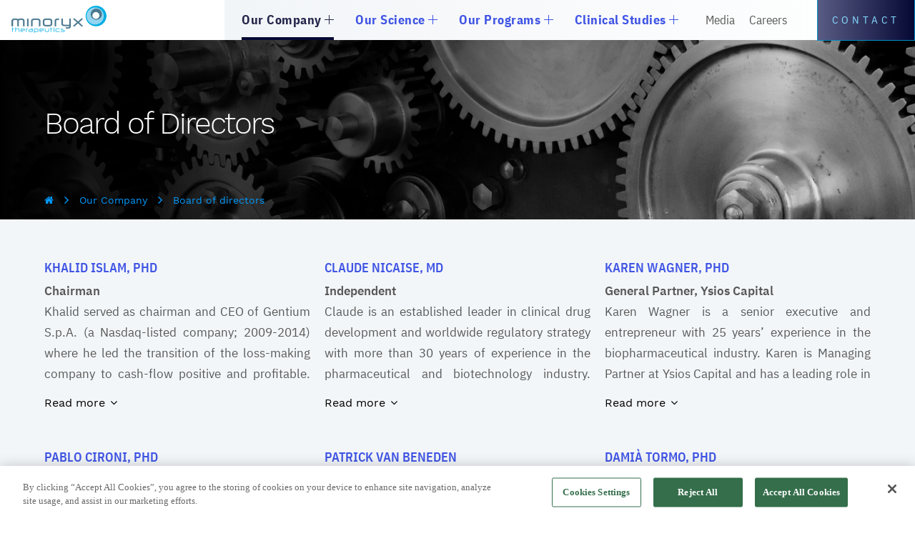

--- FILE ---
content_type: text/html; charset=UTF-8
request_url: https://www.minoryx.com/board-directors/
body_size: 8011
content:
<!DOCTYPE html>
<!--[if lte IE 8]> <html class="oldie" lang="en"> <![endif]-->
<!--[if IE 9]> <html class="ie9" lang="en"> <![endif]-->
<!--[if gt IE 9]><!--> <html lang="en"> <!--<![endif]-->
    <head>
        <title>Minoryx board of directors</title>
        <meta name='viewport' content='width=device-width,initial-scale=1,maximum-scale=1,user-scalable=no'/>
            <meta name="description" content="Minoryx is focused on the discovery and development of novel treatments for severe, orphan diseases of the central nervous system with high unmet medical need." />
        <meta name="author" content="eMascaró" />
        <meta http-equiv="Content-Type" content="text/html; charset=UTF-8" />
		<meta property="fb:app_id" content="214649275261896" />
		<meta property="og:type" content="website" />
        <meta property="og:url" content="https://www.minoryx.com/board-directors/" />
		<meta property="og:description" content="Minoryx is focused on the discovery and development of novel treatments for severe, orphan diseases of the central nervous system with high unmet medical need." /><meta property="og:title" content="Minoryx board of directors" />
        <link rel="shortcut icon" href="/favicon.ico" />
        <link rel="apple-touch-icon" href="/favicon-ios.png" />
        <link rel="alternate" type="application/rss+xml" title="RSS" href="https://www.minoryx.com/feed/en/" />
		<!--[if lt IE 9]>
		<script src="http://html5shiv.googlecode.com/svn/trunk/html5.js"></script>
		<![endif]-->
		<meta property="og:image" content="https://www.minoryx.com/content/imgsxml/panel_herointerior/management-team-a902.jpg">        <link rel="alternate" hreflang="en" href="https://www.minoryx.com/board-directors/" />
                            <link rel="canonical" href="https://www.minoryx.com/board-directors/" />
        
		<link href="https://www.minoryx.com/data/public/default/en/cache/css-js/b829a67378677d4481945d470229ee66.php?update=1768766262" rel="stylesheet" type="text/css" />    <script type="text/javascript" async=true>
(function() {
  var host = window.location.hostname;
  var element = document.createElement('script');
  var firstScript = document.getElementsByTagName('script')[0];
  var url = 'https://quantcast.mgr.consensu.org'
    .concat('/choice/', 'RETgPub7MkMQj', '/', host, '/choice.js')
  var uspTries = 0;
  var uspTriesLimit = 3;
  element.async = true;
  element.type = 'text/javascript';
  element.src = url;

  firstScript.parentNode.insertBefore(element, firstScript);

  function makeStub() {
    var TCF_LOCATOR_NAME = '__tcfapiLocator';
    var queue = [];
    var win = window;
    var cmpFrame;

    function addFrame() {
      var doc = win.document;
      var otherCMP = !!(win.frames[TCF_LOCATOR_NAME]);

      if (!otherCMP) {
        if (doc.body) {
          var iframe = doc.createElement('iframe');

          iframe.style.cssText = 'display:none';
          iframe.name = TCF_LOCATOR_NAME;
          doc.body.appendChild(iframe);
        } else {
          setTimeout(addFrame, 5);
        }
      }
      return !otherCMP;
    }

    function tcfAPIHandler() {
      var gdprApplies;
      var args = arguments;

      if (!args.length) {
        return queue;
      } else if (args[0] === 'setGdprApplies') {
        if (
          args.length > 3 &&
          args[2] === 2 &&
          typeof args[3] === 'boolean'
        ) {
          gdprApplies = args[3];
          if (typeof args[2] === 'function') {
            args[2]('set', true);
          }
        }
      } else if (args[0] === 'ping') {
        var retr = {
          gdprApplies: gdprApplies,
          cmpLoaded: false,
          cmpStatus: 'stub'
        };

        if (typeof args[2] === 'function') {
          args[2](retr);
        }
      } else {
        queue.push(args);
      }
    }

    function postMessageEventHandler(event) {
      var msgIsString = typeof event.data === 'string';
      var json = {};

      try {
        if (msgIsString) {
          json = JSON.parse(event.data);
        } else {
          json = event.data;
        }
      } catch (ignore) {}

      var payload = json.__tcfapiCall;

      if (payload) {
        window.__tcfapi(
          payload.command,
          payload.version,
          function(retValue, success) {
            var returnMsg = {
              __tcfapiReturn: {
                returnValue: retValue,
                success: success,
                callId: payload.callId
              }
            };
            if (msgIsString) {
              returnMsg = JSON.stringify(returnMsg);
            }
            event.source.postMessage(returnMsg, '*');
          },
          payload.parameter
        );
      }
    }

    while (win) {
      try {
        if (win.frames[TCF_LOCATOR_NAME]) {
          cmpFrame = win;
          break;
        }
      } catch (ignore) {}

      if (win === window.top) {
        break;
      }
      win = win.parent;
    }
    if (!cmpFrame) {
      addFrame();
      win.__tcfapi = tcfAPIHandler;
      win.addEventListener('message', postMessageEventHandler, false);
    }
  };

  makeStub();

  var uspStubFunction = function() {
    var arg = arguments;
    if (typeof window.__uspapi !== uspStubFunction) {
      setTimeout(function() {
        if (typeof window.__uspapi !== 'undefined') {
          window.__uspapi.apply(window.__uspapi, arg);
        }
      }, 500);
    }
  };

  var checkIfUspIsReady = function() {
    uspTries++;
    if (window.__uspapi === uspStubFunction && uspTries < uspTriesLimit) {
      console.warn('USP is not accessible');
    } else {
      clearInterval(uspInterval);
    }
  };

  if (typeof window.__uspapi === 'undefined') {
    window.__uspapi = uspStubFunction;
    var uspInterval = setInterval(checkIfUspIsReady, 6000);
  }
})();
</script>


<!-- Global site tag (gtag.js) - Google Analytics -->
<script async src="https://www.googletagmanager.com/gtag/js?id=UA-136102115-1"></script>
<script>
  window.dataLayer = window.dataLayer || [];
  function gtag(){dataLayer.push(arguments);}
  gtag('js', new Date());

  gtag('config', 'UA-136102115-1');
</script>
    
        
<script src="https://cookie-cdn.cookiepro.com/scripttemplates/otSDKStub.js"  type="text/javascript" charset="UTF-8" data-domain-script="37ea6d7c-45e1-4b6f-96de-d7c4e7fb0b17" ></script>
<script type="text/javascript">
function OptanonWrapper() { }
</script>

    </head>
    <body id="chrome" class="v131 idp22 mac pl-interior" itemscope itemtype="http://schema.org/WebPage">
            <main id="panels">
                            <ul id="panel_herointerior22_0" class="panel_herointerior">
                    
                        <li data-index="0" id="panel_herointerior_item20_0" class="item col-0 clearfix">
<section class="mdl-herointerior">
    <div class="m-menu-cont">
    	<div class="m-logo">
    		<a href="/"><img src="/content/imgs/logo-small.png" alt="Minoryx"></a>
		</div>
        <a class="m-hamburger" href="javascript:"></a>
<nav class="m-menu">
    <a class="m-logo" href="/"><img src="/content/imgs/logo.png" alt="Minoryx"></a> 
    <a class="m-close" href="javascript:"></a>
    <div class="m-menus">
        <div class="m-ppal">
            <div class="m-home"><div class="m-hh"><a href="/">Home</a></div></div><div class="sta-hoverMobile selected">
									
							<a href="javascript:openLink('/our-company/')" title="Our Company">Our Company <span class="minusplus"><i class="plus"></i></span><span class="minusplus"><i class="minus"></i></span></a>
                <div class="m-submenu sta-hoverOFF">
                    <a href="/our-company/" title="Who we are">Who we are</a><a href="/management-team/" title="Management team">Management team</a><a href="/board-directors/" title="Board of directors">Board of directors</a><a href="/funding/" title="Funding">Funding</a></div>
                    </div>
            <div class="sta-hoverMobile">
									
							<a href="javascript:openLink('/our-science-overview/')" title="Our Science">Our Science <span class="minusplus"><i class="plus"></i></span><span class="minusplus"><i class="minus"></i></span></a>
                <div class="m-submenu sta-hoverOFF">
                    <a href="/our-science-overview/" title="Overview">Overview</a><a href="/adrenoleukodystrophy-orphan-disease/" title="Adrenoleukodystrophy">Adrenoleukodystrophy</a><a href="/friedreich-ataxia-orphan-disease/" title="Other CNS diseases">Other CNS diseases</a><a href="/scientific-publications/" title="Publications">Publications</a></div>
                    </div>
            <div class="sta-hoverMobile">
									
							<a href="javascript:openLink('/our-pipeline-overview/')" title="Our Programs">Our Programs <span class="minusplus"><i class="plus"></i></span><span class="minusplus"><i class="minus"></i></span></a>
                <div class="m-submenu sta-hoverOFF">
                    <a href="/our-pipeline-overview/" title="Overview">Overview</a><a href="/leriglitazone/" title="Leriglitazone">Leriglitazone</a></div>
                    </div>
            <div class="sta-hoverMobile">
									
							<a href="javascript:openLink('/clinical-studies/')" title="Clinical Studies">Clinical Studies <span class="minusplus"><i class="plus"></i></span><span class="minusplus"><i class="minus"></i></span></a>
                <div class="m-submenu sta-hoverOFF">
                    <a href="/clinical-studies/" class="tablet-only">Clinical Studies</a>
					<a href="/clinical-studies/clincal-study-calyx/" title="CALYX">CALYX</a><a href="/clinical-studies/clinical-study-nexus/" title="NEXUS">NEXUS</a><a href="/clinical-studies/clinical-study-advance/" title="ADVANCE">ADVANCE</a><a href="/clinical-studies/clinical-study-frames/" title="Other Clinical Studies">Other Clinical Studies</a><a href="/clinical-studies/resources/" title="Resources">Resources</a><a href="/clinical-studies/expanded-access-policy/" title="Expanded Access Policy">Expanded Access Policy</a></div>
                    </div>
                    </div>
        <div class="m-sec">
            <div class="sta-hoverMobile"><a href="/news/" title="Media">Media</a>
                 </div>
            <div class="sta-hoverMobile"><a href="/careers/" title="Careers">Careers</a>
                 </div>
                    </div>
    </div>
         <div class="m-redes"><header>Follow us</header>
        <div>
        <a href="https://www.linkedin.com/company/minoryx-therapeutics/" class="fa fa-linkedin" target="_blank" rel="noopener noreferrer"></a></div></div>    <a href="/contact/" class="m-contact sta-hoverOFF m-boton2"><i></i><i></i><i></i><i></i>Contact</a>
</nav>    </div>
    <article class="deferbg"  data-mobile="/content/imgsxml/panel_herointerior/mob-management-team-a902.jpg" data-tablet="/content/imgsxml/panel_herointerior/tab-management-team-a902.jpg" data-desktop="/content/imgsxml/panel_herointerior/management-team-a902.jpg">
        <div class="m-content">
            <div class="m-title"><div>Board of Directors</div></div>            <div class="mdl-hilo">
    <div class="m-content" itemscope="" itemtype="http://schema.org/BreadcrumbList">
        <span itemprop="itemListElement" itemscope="" itemtype="http://schema.org/ListItem"><a itemprop="item" class="home" href="/"><span itemprop="name" class="dnone">Home</span></a><meta itemprop="position" content="0"/></span><i class="fa fa-angle-right" aria-hidden="true"></i>
        <span itemprop="itemListElement" itemscope="" itemtype="http://schema.org/ListItem"><a itemprop="item" title="Our Company" href="/our-company/"><span itemprop="name">Our Company</span></a><meta itemprop="position" content="1"/></span>
<i class="fa fa-angle-right" aria-hidden="true"></i></span><span itemprop="itemListElement" itemscope="" itemtype="http://schema.org/ListItem"><a itemprop="item" href="https://www.minoryx.com/board-directors/"></a><span><a itemprop="item" href="/board-directors/"></a><span class="selected" title="Board of directors" itemprop="name">Board of directors</span></span><meta itemprop="position" content="2"/></span>
</span>    </div>
</div>        </div>
    </article>
</section></li>                </ul>
                            <ul id="panel_equipo22_1" class="panel_equipo">
                    
                        <li data-index="0" id="panel_equipo_item11_1" class="item col-0 clearfix"><section class="mdl-equipo">
    
    <div class="m-content">

                      <div class="m-int">
                
          

    <div class="m-team">
	        <article>
            <header>KHALID ISLAM, PHD</header>            				<div class="m-text sta-see_more">
					<div data-mas="Read more" data-menos="Read less" s_see_more-data="5,5,5,5"><div>
<div style="text-align: left;"><strong>Chairman</strong></div>
<div style="text-align: justify;">Khalid served as chairman and CEO of Gentium S.p.A. (a Nasdaq-listed company; 2009-2014) where he led the transition of the loss-making company to cash-flow positive and profitable. Under his leadership Defitelio (defibrotide) was granted marketing authorization in the EU and the company’s value increased from $25m to $1billion in a cash merger with Jazz Pharmaceuticals, plc. From 1999-2008, he was president and CEO of Arpida AG where he transitioned the early-stage start-up to a SWX-listed company and raised $300M in the IPO and follow-ons. From 1987-1999, he held various positions in HMR &amp; MMD (now Sanofi-Aventis). From 1977-1987, he worked in academia at Imperial College (University of London) and at Milan University, where he was a contract professor. Khalid is a graduate of Chelsea College and received his PhD from Imperial College, University of London. He holds several patents and has published over 85 articles in leading journals. He is also on the editorial board of Current Drug Discovery and Technologies. Khalid is currently the chairman of Fennec (FRX.TO; North Carolina) and a member of the board of directors at Karolinska Development (KDEV.ST; Stockholm), Molmed (MLM.MI; Milan), and OxThera (Stockholm). He has previously been a member of the board of directors at Arpida AG (Basel and DC), Rheoscience AS (Copenhagen), PCovery AS (Copenhagen), Adenium AS (Copenhagen) and C10 Pharma AS (Oslo).</div>
</div>
<div style="text-align: justify;"> </div></div>
            <footer class="see_more" s_see_more></footer>
				</div>
			
			            <section>
                            </section>
        </article>
    </div>
        
          

    <div class="m-team">
	        <article>
            <header>CLAUDE NICAISE, MD</header>            				<div class="m-text sta-see_more">
					<div data-mas="Read more" data-menos="Read less" s_see_more-data="5,5,5,5"><div>
<div style="text-align: left;"><strong>Independent</strong></div>
<div style="text-align: justify;">Claude is an established leader in clinical drug development and worldwide regulatory strategy with more than 30 years of experience in the pharmaceutical and biotechnology industry. After graduating in medicine from the Université Libre de Bruxelles he began working for Bristol-Myers Squibb becoming Director of Clinical Cancer Research; Executive Director of Infectious Diseases Clinical Research; Vice-President Worldwide Regulatory Science and Strategy Oncology, Infectious Disease and NeuroScience. During his tenure with BMS, Claude led the development and worldwide registration of compounds such as etoposide, ifosfamide, videx, reyatase, cefepime, tequin, abilify, Erbitux and dasatinib. Subsequently, he joined Alexion as Senior Vice President of Strategic development and Global Regulatory Affair in where he had a leadership role in completing the worldwide registration of Soliris and implementing its life-cycle management. Claude has authored over a hundred papers in peer-reviewed journals or abstracts at international meetings, and is a member of a number of professional societies. Currently, he is board member at Sarepta Therapeutics.</div>
</div>
<div style="text-align: justify;"> </div></div>
            <footer class="see_more" s_see_more></footer>
				</div>
			
			            <section>
                            </section>
        </article>
    </div>
        
          

    <div class="m-team">
	        <article>
            <header>KAREN WAGNER, PHD</header>            				<div class="m-text sta-see_more">
					<div data-mas="Read more" data-menos="Read less" s_see_more-data="5,5,5,5"><div>
<div style="text-align: left;"><strong>General Partner, Ysios Capital</strong></div>
<div style="text-align: justify;">Karen Wagner is a senior executive and entrepreneur with 25 years’ experience in the biopharmaceutical industry. Karen is Managing Partner at Ysios Capital and has a leading role in the investment team and the portfolio. Prior to joining Ysios in 2008, she was a Global Alliance Director for F. Hoffmann-La Roche in Basel, Switzerland. She joined Roche from GLYCART, a biotech company in the antibody engineering space, which was acquired by Roche in 2005. Previously she was a Consultant with McKinsey &amp; Company’s Global Healthcare Practice. She serves on the Boards of Cytoki Pharma, Vivet Therapeutics, AELIX Therapeutics, Minoryx Therapeutics, Synendos and SparingVision and holds an observer seat at Xeltis. Formerly, she was Board Member at Xeltis, Cardoz, Kala Pharmaceuticals (NASDAQ:KALA), and Galecto (NASDQ:GLTO). She holds a master’s degree in Molecular Biology and a PhD in Cell Biology.</div>
</div>
<div style="text-align: justify;"> </div></div>
            <footer class="see_more" s_see_more></footer>
				</div>
			
			            <section>
                            </section>
        </article>
    </div>
        
          

    <div class="m-team">
	        <article>
            <header>PABLO CIRONI, PHD</header>            				<div class="m-text sta-see_more">
					<div data-mas="Read more" data-menos="Read less" s_see_more-data="5,5,5,5"><div>
<div style="text-align: left;"><strong>Director of Life Science Investment Funds, Caixa Capital Risc</strong></div>
<div style="text-align: justify;">Pablo is the Director of Life Science Investment Funds at Caixa Capital Risc. He focuses on investment in therapeutics and medical devices. He currently serves on the Board of Directors at Medlumics, Aelix Therapeutics, Minoryx Therapeutics, iProteos, Proteodesign and Laboratoris Sanifit. Pablo has more than 12 years of experience in business development, technology transfer and in early stage investment. Pablo graduated in Chemistry from the University of Buenos Aires, and holds a Ph.D. in Organic Chemistry from the University of Barcelona. From 2005 to 2009, he was a postdoctoral Fulbright Fellow at the Department of Systems Biology at Harvard University.</div>
</div>
<div style="text-align: justify;"> </div></div>
            <footer class="see_more" s_see_more></footer>
				</div>
			
			            <section>
                            </section>
        </article>
    </div>
        
          

    <div class="m-team">
	        <article>
            <header>PATRICK VAN BENEDEN</header>            				<div class="m-text sta-see_more">
					<div data-mas="Read more" data-menos="Read less" s_see_more-data="5,5,5,5"><div style="text-align: left;"><strong>Representing Fund+</strong></div>
<div style="text-align: justify;">Patrick has almost 40 years of experience in venture capital; most of his career at Gimv. </div>
<p class="MsoNormal" style="text-align: justify;"><span lang="EN-GB">Former BoD-seats / investments include companies like Innogenetics, Devgen, Crop Design, Crucell, Prosensa, Ablynx, Endosense, Astex, Plexxikon, Onward, Jena Valve and Fire1. Currently, he works as a consultant in the life science sector and is a board member of Biotalys (IPO on Euronext), Ona Therapeutics, Novadip and Minoryx.<br /></span></p></div>
            <footer class="see_more" s_see_more></footer>
				</div>
			
			            <section>
                            </section>
        </article>
    </div>
        
          

    <div class="m-team">
	        <article>
            <header>DAMIÀ TORMO, PHD</header>            				<div class="m-text sta-see_more">
					<div data-mas="Read more" data-menos="Read less" s_see_more-data="5,5,5,5"><div>
<div><strong>Managing Partner and co-founder, Columbus Venture Partners</strong></div>
<div>Damià has spent the last 20 years working in the biotech industry and has founded several biotech companies including Highlight Therapeutics, Artax Biopharma, Viralgen (adquired by Bayer), Vivet Therapeutics (option by Pfizer), PTS (Adquired by Arcline), Tyris Therapeutics, Recovid (adquired by Vitro) or Radioterapia de Protones. </div>
<div>Damia is currently Director of Artax, Highlight, Tyris, Algenex, Aleta, Integra and Syngoi. He has also served on the Boards of Sanifit (adquired by Vifor), Recovid, Viralgen and PTS.</div>
<div>Moreover, Damia is the President of Fundación Columbus, a non-profit organization that develops advanced therapies for children with cancer and ultra-rare genetic diseases. </div>
<div>He holds a PhD in in Immunology and Molecular Genetics from the Rheinische Friedrich-Wilhelms-Universität Bonn and has been researcher at Uniklinik Bonn, University of Michigan or the Spanish National Cancer Center (CNIO)</div>
</div></div>
            <footer class="see_more" s_see_more></footer>
				</div>
			
			            <section>
                            </section>
        </article>
    </div>
        
          

    <div class="m-team">
	        <article>
            <header>MARC MARTINELL, PHD</header>            				<div class="m-text sta-see_more">
					<div data-mas="Read more" data-menos="Read less" s_see_more-data="5,5,5,5"><div style="text-align: justify;">
<div style="text-align: left;"><strong>Co-Founder &amp; Chief Executive Officer</strong></div>
<span lang="EN-US" style="mso-ansi-language: EN-US;">Marc co-founded Minoryx in 2011 and since then has been taken the CEO role. He obtained a PhD in Chemistry from the University of Barcelona and has 15+ years of experience in drug discovery and development. Prior founding Minoryx, he worked at Crystax Pharmaceuticals and Oryzon Genomics where he managed several research projects and led the team in charge of target selection, structural biology, computational chemistry and hit ID through a fragment-based approach. At Oryzon, Marc actively contributed to the identification of the first-in-class inhibitors for the epigenetic target LSD1 currently in clinical studies. Marc is co-autor of several patents and publications and besides his activities in the technological field always had an entrepreneurial calling.</span></div></div>
            <footer class="see_more" s_see_more></footer>
				</div>
			
			            <section>
                            </section>
        </article>
    </div>
        
    </div>
</div>
</section></li>                </ul>
                            <ul id="panel_footer22_2" class="panel_footer">
                    <li><section class="mdl-footer">
    <div class="m-content">
        <div class="m-inter">
            <div class="m-offices">
                <a href="/contact/" class="m-boton2 sta-hoverOFF"><i></i><i></i><i></i><i></i>Contact</a>
                <article itemscope itemtype="http://schema.org/LocalBusiness">
                        <header itemprop="name">Headquarters</header>
                        <span itemprop="image" class="hide">https://www.minoryx.com/content/imgs/mail/logo.png</span>
                        <address itemprop="address" itemscope itemtype="http://schema.org/PostalAddress">
                            <span itemprop="streetAddress">Av. Ernest Lluch 32<br>
                            08302 Mataró<br>
                            (Barcelona) <strong>Spain</strong></span>
                        </address>
                        <footer>
                            <a href="mailto:info@minoryx.com">info@minoryx.com</a>
                                <span class="hide" itemprop="telephone">0034935441466</span><a href="tel:0034935441466">+34 93 544 14 66</a>
                                                        </footer>
                    </article>
                    <article itemscope itemtype="http://schema.org/LocalBusiness">
                        <header itemprop="name">Belgian R&D Site</header>
                        <span itemprop="image" class="hide">https://www.minoryx.com/content/imgs/mail/logo.png</span>
                        <address itemprop="address" itemscope itemtype="http://schema.org/PostalAddress">
                            <span itemprop="streetAddress">Ave. Jean Mermoz 32<br>
                            6041 Gosselies<br>
                            (Charleroi) <strong>Belgium</strong></span>
                        </address>
                        <footer>
                            <a href="mailto:info@minoryx.com">info@minoryx.com</a>
                                <span class="hide" itemprop="telephone">0032023420803</span><a href="tel:0032023420803">+32 (0)2 342 08 03</a>
                                                        </footer>
                    </article>
                                </div>
            <div class="m-contact">
                <a href="/contact/" class="m-boton2 sta-hoverOFF"><i></i><i></i><i></i><i></i>Contact</a>
                                <div><header>Follow us</header>
                    <div>
                    <a href="https://www.linkedin.com/company/minoryx-therapeutics/" class="fa fa-linkedin" target="_blank" rel="noopener noreferrer"></a></div></div>            </div>
        </div>
        <footer>
            <div>
                <a href="/legal-notice/" title="Legal notice">Legal Notice</a>
                    <a href="/privacy-policy/" title="Privacy Policy">Privacy Policy</a>
                    <a href="/cookies-policy/" title="Cookies Policy">Cookies Policy</a>
                                </div>
            <div>
                by&nbsp;<a href="https://www.emascaro.com/" target="_blank">eMascaró</a>
            </div>
        </footer>
    </div>
</section></li>                </ul>
                    </main>
    <div id="cookielay"></div>
	 <div class="is-desktop"></div>
<div class="is-tablet"></div>
<div class="is-mobile"></div>

		<link href="https://www.minoryx.com/data/public/default/en/cache/css-js/13b9961c0f94e3734fc7eda29d669584.php?update=1768766262" rel="stylesheet" type="text/css" />
		<script src="https://www.minoryx.com/data/public/default/en/cache/css-js/ac607dd5c1e1c8e449d6c1f0c6d69b42.php?update=1768766262" type="text/javascript"></script><script type="text/javascript">
var _qevents = _qevents || [];

(function() {
var elem = document.createElement('script');
elem.src = (document.location.protocol == "https:" ? "https://secure" : "http://edge") + ".quantserve.com/quant.js";
elem.async = true;
elem.type = "text/javascript";
var scpt = document.getElementsByTagName('script')[0];
scpt.parentNode.insertBefore(elem, scpt);
})();

_qevents.push({
qacct:"p-RETgPub7MkMQj",
uid:"__INSERT_EMAIL_HERE__"
});
</script>

<noscript>
<div style="display:none;">
<img src="//pixel.quantserve.com/pixel/p-RETgPub7MkMQj.gif" border="0" height="1" width="1" alt="Quantcast"/>
</div>
</noscript>

<!-- Optanon Privacy Settings button start -->
<a class="optanon-show-settings">Privacy Settings</a>
<!-- Optanon Privacy Settings button end -->
<script type="text/javascript">
var mensajeOut="You are leaving this site";
</script>
<script type="text/javascript">/*<![CDATA[*/
/*]]>*/</script></body>
</html>

--- FILE ---
content_type: text/css;charset=UTF-8
request_url: https://www.minoryx.com/data/public/default/en/cache/css-js/b829a67378677d4481945d470229ee66.php?update=1768766262
body_size: 17035
content:
/*
content/js/bxslider/jquery.bxslider.css
content/css/style.css
content/css/estilo.css
content/css/magnific-popup.css
content/js/royalslider/assets/royalslider/royalslider.css
content/js/photoswipe4/photoswipe.css
content/js/photoswipe4/default-skin/default-skin.css
negocio/plantillas/panels/herointerior/style.css
negocio/plantillas/panels/herointerior/style2.css
*/


.mw1{max-width:1163px;padding:0 46px;box-sizing:border-box;margin:0 auto;width:100%}@media (max-width:1366px){.mw1{max-width:1280px;padding-left:50px;padding-right:50px}}@media (max-width:1023px){.mw1{padding-left:40px;padding-right:40px}}.mw2{max-width:1256px;padding:0 46px;box-sizing:border-box;margin:0 auto;width:100%}@media (max-width:1366px){.mw2{padding-left:50px;padding-right:50px}}@media (max-width:1023px){.mw2{padding-left:40px;padding-right:40px}}@media (max-width:767px){.mw2{padding-left:20px;padding-right:20px}}.mw3{max-width:1000px;padding:0 20px;box-sizing:border-box;margin:0 auto;width:100%}@media (max-width:1366px){.mw3{padding-left:50px;padding-right:50px}}@media (max-width:1023px){.mw3{padding-left:40px;padding-right:40px}}@media (max-width:767px){.mw3{padding-left:20px;padding-right:20px}}.mw4{max-width:1280px;padding:0 20px;box-sizing:border-box;margin:0 auto;width:100%}@media (max-width:1366px){.mw4{padding-left:50px;padding-right:50px}}@media (max-width:1023px){.mw4{padding-left:40px;padding-right:40px}}@media (max-width:767px){.mw4{padding-left:20px;padding-right:20px}}.css-link{font:16px/1.63 'Work Sans',sans-serif;color:#000}*{color:inherit;border:0;margin:0;padding:0}a{text-size-adjust:none;-webkit-text-size-adjust:none;text-decoration:none;cursor:pointer}address{font-style:normal}body{cursor:default;font-size:12px;overflow-x:hidden}button{background:0 0}button,label{cursor:pointer}mark{background:0 0}li{list-style:none}:focus{outline:0!important}::-moz-focus-inner{border:0}summary::-webkit-details-marker{display:none}input{background:0 0;border-radius:0}button,input[type=submit],input[type=text]{-webkit-appearance:none}textarea{font-family:inherit;background-color:transparent}h1,h2,h3,h4,h5,h6{text-transform:none}p{width:100%}img{width:auto;height:auto}select{color:#000!important}h1,h2,h3,h4,h5{font-size:inherit;font-style:inherit;font-weight:inherit}html{font-size:62.5%}html body{font:10px ''}html.zooom150{font-size:40%}@media (max-width:1366px){html{font-size:44%}}@media (max-width:1024px){html{font-size:47%}}@media (max-width:1023px){html{font-size:42%}}@media (max-width:767px){html{font-size:40%}}body{-webkit-text-size-adjust:100%}.m-pre{font-family:'IBM Plex Sans Condensed',sans-serif;font-size:1.8rem;font-weight:600;letter-spacing:.1rem;color:#009aff;text-transform:uppercase}@media (max-width:1024px){.m-pre{font-size:16px}}@media (max-width:767px){.m-pre{font-size:13px;letter-spacing:.72px}}.m-title{font-family:'Work Sans',sans-serif;font-size:5rem;font-weight:300;line-height:1;letter-spacing:-.25rem;color:#25284b}@media (max-width:1023px){.m-title{font-size:35px;line-height:1.06;letter-spacing:-1.56px}}@media (max-width:1024px){.m-title{font-size:40px;line-height:1.08;letter-spacing:-2px}}@media (max-width:767px){.m-title{font-size:25px}}.m-text{font-family:'IBM Plex Sans',sans-serif;font-size:17px;line-height:1.76;color:#575757}.m-text p{margin-bottom:20px}@media (max-width:1024px){.m-text{font-size:16px;line-height:1.56}}.minusplus{width:13px;height:13px}.minusplus>i{position:relative;width:13px;height:13px;display:inline-block}.minusplus>i:after,.minusplus>i:before{content:"";position:absolute;background-color:#4055e4}.minusplus>i:before{top:0;left:50%;width:1px;height:100%;margin-left:-.5px}.minusplus>i:after{top:50%;left:0;width:100%;height:1px;margin-top:-.5px}.minusplus.sec>i:after,.minusplus.sec>i:before{background-color:#a8a9b7}.m-arrows{z-index:2;position:absolute}.m-arrows .m-left,.m-arrows .m-right{position:absolute;padding:0;height:5.5rem;width:5.5rem;text-align:center;cursor:pointer}.m-arrows .m-left span,.m-arrows .m-right span{display:block;width:100%;font-size:5.5rem;line-height:5.5rem;color:#fff;box-sizing:border-box}.m-arrows.m-gris .m-left,.m-arrows.m-gris .m-right{height:10rem;width:10rem}.m-arrows.m-gris .m-left span,.m-arrows.m-gris .m-right span{color:#009aff;line-height:10rem}.m-boton{display:inline-flex;position:relative;font-family:'IBM Plex Sans Condensed',sans-serif;font-size:18px;font-weight:600;font-style:normal;letter-spacing:6px;text-align:center;color:#87dbff;text-transform:uppercase;padding:1.6rem 2.7rem;line-height:1.2;box-sizing:border-box}.m-boton:not(.gris){border:solid 1px #008dc9;background-image:linear-gradient(to bottom,#060934,#060934),linear-gradient(to right,#40425f,rgba(64,66,95,0))}.m-boton:not(.gris).sta-hoverOFF:hover{background-color:#3f415e;background-image:none!important}.m-boton.gris{color:#009aff;line-height:100px}.m-boton.gris.sta-hoverOFF:hover{box-shadow:0 20px 40px -10px rgba(0,0,0,.3)}.m-boton i{position:absolute;width:13px;height:13px}.m-boton i:nth-child(1){top:-6px;left:-6px}.m-boton i:nth-child(2){top:-6px;right:-8px}.m-boton i:nth-child(3){bottom:-8px;left:-6px}.m-boton i:nth-child(4){bottom:-8px;right:-8px}.m-boton i:after,.m-boton i:before{content:"";position:absolute;background-color:#87dbff}.m-boton i:before{top:0;left:50%;width:1px;height:100%;margin-left:-2px}.m-boton i:after{top:50%;left:0;width:100%;height:1px;margin-top:-2px}@media (max-width:1023px){.m-boton{font-size:15px;padding:0 19px;line-height:44px}}@media (max-width:767px){.m-boton{line-height:43px}}.m-boton2{display:inline-flex;position:relative;font-family:'IBM Plex Sans Condensed',sans-serif;font-size:18px;font-weight:600;font-style:normal;letter-spacing:6px;text-align:center;color:#87dbff;text-transform:uppercase;padding:1.6rem 2.7rem;line-height:1.2;line-height:1.3;padding:1.3rem 2rem;font-size:15px;border:solid 1px #008dc9!important;background-image:linear-gradient(to right,#595c85,rgba(64,66,95,0)),linear-gradient(to bottom,#060934,#060934)!important;letter-spacing:5px;box-sizing:border-box}.m-boton2:not(.gris){border:solid 1px #008dc9;background-image:linear-gradient(to bottom,#060934,#060934),linear-gradient(to right,#40425f,rgba(64,66,95,0))}.m-boton2:not(.gris).sta-hoverOFF:hover{background-color:#3f415e;background-image:none!important}.m-boton2.gris{color:#009aff;line-height:100px}.m-boton2.gris.sta-hoverOFF:hover{box-shadow:0 20px 40px -10px rgba(0,0,0,.3)}.m-boton2 i{position:absolute;width:13px;height:13px}.m-boton2 i:nth-child(1){top:-6px;left:-6px}.m-boton2 i:nth-child(2){top:-6px;right:-8px}.m-boton2 i:nth-child(3){bottom:-8px;left:-6px}.m-boton2 i:nth-child(4){bottom:-8px;right:-8px}.m-boton2 i:after,.m-boton2 i:before{content:"";position:absolute;background-color:#87dbff}.m-boton2 i:before{top:0;left:50%;width:1px;height:100%;margin-left:-2px}.m-boton2 i:after{top:50%;left:0;width:100%;height:1px;margin-top:-2px}@media (max-width:1023px){.m-boton2{font-size:15px;padding:0 19px;line-height:44px}}@media (max-width:767px){.m-boton2{line-height:43px}}@media (max-width:1023px){.m-boton2{font-size:13px;letter-spacing:3.4px}}@media (max-width:767px){.m-boton2{line-height:43px;font-size:15px}}.divcookie{background:#fff;z-index:4000;position:fixed;display:none;padding:4px 0;box-sizing:border-box;width:100%;top:0}.divcookie .di{display:table;width:100%;margin:0 auto;font-size:12px;color:#333;position:relative;max-width:1280px}.divcookie .di .me{padding:10px 0 10px 10px;box-sizing:border-box;width:100%;display:table-cell;text-align:left}.divcookie .di .me p{display:inline-block}.divcookie .di a{color:#000;text-decoration:underline}.divcookie .di .bot{display:table-cell;padding-top:10px;padding-right:10px;text-align:right;cursor:pointer;vertical-align:top;white-space:nowrap;color:#000;font-size:14px}.divcookie .di .bot i{margin-left:5px}.mdl-slide_home .m-form label:not(.m-select) input{cursor:pointer;width:100%}#control{display:none}.form_auto .error{font-family:"Open Sans",sans-serif}.form_auto .error .m-select,.form_auto .error input{border:1px solid red!important}.msg_div{margin-bottom:20px;display:none;font-size:16px;font-family:'Work Sans',sans-serif}.msg_div span{display:block;line-height:24px;font-size:16px}.msg_div span.err{color:red}.msg_div .no{color:red;font-size:16px;font-family:'IBM Plex Sans',sans-serif}.mdl-footer .msg_div{margin-top:20px}.mdl-footer .msg_div .important,.mdl-footer .msg_div span.err{color:#fff}.form_checker{display:none}.is-desktop{display:block}.is-mobile,.is-tablet{display:none}@media screen and (max-width:1023px){.is-tablet{display:block}.is-desktop{display:none}}@media screen and (max-width:767px){.is-mobile{display:block}.is-desktop,.is-tablet{display:none}}.nocursor{cursor:default}.ui-datepicker{background-color:#fff;padding:20px;box-shadow:0 0 5px -1px rgba(0,0,0,.3);width:322px;box-sizing:border-box;left:100%;position:fixed;z-index:99999!important}.ui-datepicker .ui-datepicker-header{display:flex;justify-content:space-between;align-items:center;margin-bottom:10px}.ui-datepicker .ui-datepicker-header .ui-datepicker-title{font:32px 'Work Sans',sans-serif;order:2;text-align:center}.ui-datepicker .ui-datepicker-header .ui-datepicker-title .ui-datepicker-year{display:none}.ui-datepicker .ui-datepicker-header .ui-datepicker-prev{order:1}.ui-datepicker .ui-datepicker-header .ui-datepicker-prev span{font-size:0;display:block;width:25px;height:21px}.ui-datepicker .ui-datepicker-header .ui-datepicker-prev span:before{content:" ";background-image:url(/content/imgs/cal/fl-left.png);width:25px;height:21px;display:block;background-size:cover}.ui-datepicker .ui-datepicker-header .ui-datepicker-next{order:3}.ui-datepicker .ui-datepicker-header .ui-datepicker-next span{font-size:0;display:block;width:25px;height:21px}.ui-datepicker .ui-datepicker-header .ui-datepicker-next span:before{content:" ";background-image:url(/content/imgs/cal/fl-right.png);width:25px;height:21px;display:block;background-size:cover}.ui-datepicker .ui-datepicker-calendar th{width:38px;height:38px;font:700 16px 'IBM Plex Sans',sans-serif}.ui-datepicker .ui-datepicker-calendar td{height:38px;text-align:center;background-color:#f1f1f1;font:16px 'IBM Plex Sans',sans-serif;cursor:pointer;transition:.4s ease}.ui-datepicker .ui-datepicker-calendar td:hover{background-color:#25284b;color:#fff}.ui-datepicker .ui-datepicker-calendar td.ui-datepicker-current-day{background-color:#25284b;color:#fff}.mfp-wrap{position:fixed!important;top:0!important}.ui-datepicker{opacity:0}.ui-datepicker .ui-datepicker-calendar td.ui-state-disabled{color:#999}@media screen and (min-width:768px){.mobile-only{display:none}}.marginate>*>*{padding-bottom:162px!important}.s_see_more-content{overflow:hidden}[s_see_more]{margin-top:1.6rem}[s_see_more] a{font:16px/1.63 'Work Sans',sans-serif;color:#000;display:none}[s_see_more] a.open:after{content:'\f106'}[s_see_more] a.open span:first-child{display:none}[s_see_more] a.open span:last-child{display:inline-block}[s_see_more] a:after{content:'\f107';font-family:fontawesome;margin-left:1rem;transition:.3s ease}[s_see_more] a span:last-child{display:none}.m-menu-cont .m-menu{position:absolute;top:0;right:0;height:56px;background-image:linear-gradient(to right,#f2f5f8,#fff),linear-gradient(to bottom,#fff,#fff);justify-content:flex-start;align-items:center;display:flex;z-index:5}.m-menu-cont .m-menu .m-close,.m-menu-cont .m-menu .m-logo,.m-menu-cont .m-menu .m-redes{display:none}.m-menu-cont .m-menu .m-menus{display:flex;justify-content:flex-start;align-items:center}.m-menu-cont .m-menu .m-menus .m-ppal{display:flex;justify-content:flex-start;align-items:center;font-family:'IBM Plex Sans Condensed',sans-serif;font-size:20px;font-weight:700;letter-spacing:.5px;color:#4055e4;margin-left:24px}.m-menu-cont .m-menu .m-menus .m-ppal>div{display:block;margin-right:37px;line-height:56px}.m-menu-cont .m-menu .m-menus .m-ppal>div.m-home{display:none}.m-menu-cont .m-menu .m-menus .m-ppal>div>a>span{font-weight:400}.m-menu-cont .m-menu .m-menus .m-ppal>div>a>span:nth-child(2){display:none}.m-menu-cont .m-menu .m-menus .m-ppal>div .m-submenu{background-color:#fff;border-top:4px solid #4055e4;padding:25px 30px;position:absolute;opacity:0;margin-left:-25px;margin-top:-4px;height:0;min-width:200px;overflow:hidden}.m-menu-cont .m-menu .m-menus .m-ppal>div .m-submenu.effect{transition:.4s opacity}.m-menu-cont .m-menu .m-menus .m-ppal>div .m-submenu a{display:block;font-size:17px;line-height:1.76;letter-spacing:normal;font-weight:400}.m-menu-cont .m-menu .m-menus .m-ppal>div .m-submenu a.active,.m-menu-cont .m-menu .m-menus .m-ppal>div .m-submenu a:hover{text-decoration:underline}.m-menu-cont .m-menu .m-menus .m-ppal>div .m-submenu a.tablet-only{display:none}.m-menu-cont .m-menu .m-menus .m-ppal>div.sta-hoverMobile:hover .m-submenu{opacity:1;height:auto;z-index:100}.m-menu-cont .m-menu .m-menus .m-ppal>div.selected{color:#25284b;position:relative}.m-menu-cont .m-menu .m-menus .m-ppal>div.selected:before{position:absolute;bottom:0;left:0;content:'';width:100%;height:4px;background-image:linear-gradient(to bottom,#060934,#060934),linear-gradient(to right,#40425f,rgba(64,66,95,0))}.m-menu-cont .m-menu .m-menus .m-ppal>div.selected>a>span>i:after,.m-menu-cont .m-menu .m-menus .m-ppal>div.selected>a>span>i:before{background-color:#25284b}.m-menu-cont .m-menu .m-menus .m-sec{display:flex;justify-content:flex-start;align-items:center;margin-left:8px;font-size:17px;font-family:'IBM Plex Sans Condensed',sans-serif;color:#575757}.m-menu-cont .m-menu .m-menus .m-sec>div{margin-right:25px;line-height:56px}.m-menu-cont .m-menu .m-menus .m-sec>div.active{border-bottom:4px solid #000;line-height:52px;margin-bottom:-4px}.m-menu-cont .m-menu .m-menus .m-sec>div.active a{color:#000}.m-menu-cont .m-menu .m-menus .m-sec>div .m-submenu{background-color:#fff;border-top:4px solid #4055e4;padding:25px 30px;position:absolute;opacity:0;height:0;margin-left:-25px;margin-top:-4px}.m-menu-cont .m-menu .m-menus .m-sec>div .m-submenu.effect{transition:.4s opacity}.m-menu-cont .m-menu .m-menus .m-sec>div .m-submenu a{display:block;font-size:17px;line-height:1.76;letter-spacing:normal;font-weight:400}.m-menu-cont .m-menu .m-menus .m-sec>div .m-submenu a.active,.m-menu-cont .m-menu .m-menus .m-sec>div .m-submenu a.sta-hoverMobile:hover{text-decoration:underline}.m-menu-cont .m-menu .m-menus .m-sec>div .m-submenu a.tablet-only{display:none}.m-menu-cont .m-menu .m-menus .m-sec>div.sta-hoverMobile:hover .m-submenu{opacity:1;height:auto;overflow:visible}.m-menu-cont .m-menu .m-lang{margin-left:64px;opacity:.7;font-family:'IBM Plex Sans Condensed',sans-serif;font-size:17px;color:#9a9191}.m-menu-cont .m-menu .m-lang i{margin-left:5px}.m-menu-cont .m-menu .m-contact{margin-left:22px;background-color:#060934;font-family:'IBM Plex Sans Condensed',sans-serif;font-size:15px;font-weight:400;letter-spacing:5px;text-align:center;color:#87dbff;padding:0 20px;display:block;text-transform:uppercase;line-height:56px}.m-menu-cont .m-menu .m-contact.sta-hoverOFF:hover{background-color:#3f415e}.m-menu-cont .m-menu .m-contact i{display:none}@media (max-width:1366px){.m-menu-cont .m-menu .m-lang{margin-left:10px}.m-menu-cont .m-menu .m-menus .m-ppal{font-size:18px}.m-menu-cont .m-menu .m-menus .m-ppal>div{margin-right:30px;white-space:nowrap}.m-menu-cont .m-menu .m-menus .m-sec>div{margin-right:20px}}.mdl-hero .m-menu-cont .m-logo{display:none}.mdl-herointerior .m-menu-cont{position:fixed;height:56px;top:0;left:0;right:0;z-index:4;background-color:#fff}.mdl-herointerior .m-menu-cont>.m-logo{position:absolute;width:133px;top:50%;transform:translateY(-50%);left:2.3rem;z-index:5}.mdl-herointerior .m-menu-cont>.m-logo img{max-width:100%}body.scrolled .mdl-hero .m-menu-cont{position:fixed;height:56px;top:-80px;transition:top 1s;left:0;right:0;z-index:4;background-color:#fff}body.scrolled2 .mdl-hero .m-menu-cont>.m-logo{display:block;position:absolute;width:133px;top:50%;transform:translateY(-50%);left:2.3rem;z-index:5}body.scrolled2 .mdl-hero .m-menu-cont>.m-logo img{max-width:100%}body.scrolled2 .mdl-hero .m-menu{display:flex;justify-content:flex-end}body.menuopen{position:fixed}body.menuopen .m-menu-cont .m-menu .m-menus .m-ppal>div.m-home{display:block}body.scrolled2 .mdl-hero .m-menu-cont{top:0}@media (max-width:1100px){.minusplus>i{width:16px;height:16px;vertical-align:middle}.m-menu-cont .m-menu{position:fixed;right:calc(-100vw);width:calc(100vw)}.m-menu-cont .m-hamburger{display:flex;background-image:url(/content/imgs/hamburger.png);background-size:48px;background-repeat:no-repeat;background-position:center;cursor:pointer;width:56px;height:56px;align-items:center;justify-content:center;background-color:#060934;right:0;position:absolute;z-index:2}.mdl-hero .m-menu-cont .m-menu{position:absolute}.mdl-hero .m-logo{display:none}body.scrolled .mdl-hero .m-menu-cont{position:fixed;height:56px;top:-80px;left:0;right:0;z-index:4;background-color:#fff;transition:top 1s}body.scrolled .mdl-hero .m-menu{transition:right .5s}body.scrolled .m-menu-cont .m-menu .m-menus .m-ppal>div:hover .m-submenu,body.scrolled .m-menu-cont .m-menu .m-menus .m-sec>div:hover .m-submenu{opacity:0}body.scrolled2 .mdl-hero .m-menu-cont,body.scrolled2 .panel_herointerior .m-menu-cont{position:fixed;height:56px;top:0;left:0;right:0;z-index:4;background-color:#fff}body.scrolled2 .mdl-hero .m-menu-cont .m-logo,body.scrolled2 .panel_herointerior .m-menu-cont .m-logo{position:absolute;width:133px;top:50%;transform:translateY(-50%);left:2.3rem;z-index:5}body.scrolled2 .mdl-hero .m-menu-cont .m-logo img,body.scrolled2 .panel_herointerior .m-menu-cont .m-logo img{max-width:100%}body.scrolled2 .mdl-hero .m-menu-cont .m-menu{position:fixed;right:calc(-100vw);width:calc(100vw);top:-80px;left:auto}body.scrolled2 .mdl-hero .m-menu-cont .m-logo{display:block}body.scrolled2 .m-hamburger{display:flex;background-image:url(/content/imgs/hamburger.png);background-size:48px;background-repeat:no-repeat;background-position:center;cursor:pointer;width:56px;height:56px;align-items:center;justify-content:center;background-color:#060934;right:0;position:absolute}body.menuopen .mdl-hero .m-menu-cont .m-menu{top:0;right:0}body.menuopen .m-menu-cont .m-logo{display:block;position:absolute;width:133px;transform:none;top:2px;left:22px;padding-bottom:30px}body.menuopen .m-menu-cont .m-logo img{width:100%;max-width:100%}body.menuopen .m-menu-cont .m-menu{min-height:100%;bottom:0;right:0}body.menuopen .m-menu-cont .m-menu .m-redes{display:block;position:absolute;bottom:50px;right:100px}body.menuopen .m-menu-cont .m-menu .m-redes header{font-family:'IBM Plex Sans',sans-serif;font-size:16px;color:#575757;margin-bottom:10px}body.menuopen .m-menu-cont .m-menu .m-redes>div{display:flex;justify-content:flex-start}body.menuopen .m-menu-cont .m-menu .m-redes>div a{display:block;margin-right:14px;color:#00a9ff;font-size:26px}body.menuopen .m-menu-cont .m-menu .m-menus{justify-content:flex-end;align-items:flex-start;width:100%}body.menuopen .m-menu-cont .m-menu .m-menus .m-ppal{margin-right:100px;font-size:40px;flex-direction:column;align-items:flex-start;width:400px}body.menuopen .m-menu-cont .m-menu .m-menus .m-ppal>div{margin-bottom:39px;position:relative}body.menuopen .m-menu-cont .m-menu .m-menus .m-ppal>div .m-submenu{z-index:2;width:auto;box-sizing:border-box;margin-left:0}body.menuopen .m-menu-cont .m-menu .m-menus .m-ppal>div .m-submenu a.tablet-only{display:block}body.menuopen .m-menu-cont .m-menu .m-menus .m-sec{margin-right:100px;font-size:37px;flex-direction:column;align-items:flex-start;width:300px}body.menuopen .m-menu-cont .m-menu .m-menus .m-sec>div{margin-bottom:39px;position:relative}body.menuopen .m-menu-cont .m-menu .m-menus .m-sec>div .m-submenu{z-index:2;width:100%;box-sizing:border-box;margin-left:0;min-width:220px}body.menuopen .m-menu-cont .m-menu .m-menus .m-sec>div .m-submenu a.tablet-only{display:block}body.menuopen .m-menu-cont .m-menu .m-close{display:flex;background-image:url(/content/imgs/close.png);background-size:48px;background-repeat:no-repeat;background-position:center;cursor:pointer;width:56px;height:56px;align-items:center;justify-content:center;background-color:#f9f9f9;right:0;top:0;position:absolute;z-index:6}body.menuopen .m-menu-cont .m-menu .m-contact{position:absolute;top:0;right:257px;bottom:auto}body.menuopen .m-menu-cont .m-menu .m-lang{position:absolute;top:14px;right:875px}}@media (max-width:1024px){body.menuopen .m-menu-cont .m-menu .m-menus .m-ppal{width:300px}body.menuopen .m-menu-cont .m-menu .m-lang{right:775px}}@media (max-width:1023px){.m-menu-cont .m-menu{overflow:scroll;-webkit-overflow-scrolling:touch}.mdl-hero .m-menu-cont .m-menu{width:100%;left:-100%;box-sizing:border-box;height:auto;min-height:calc(100vh);flex-direction:column;background:#fff;justify-content:flex-start;align-items:flex-start;padding:25px 28px;z-index:3}.mdl-hero .m-menu-cont .m-menu .m-logo{display:block;width:169px;padding-bottom:30px}.mdl-hero .m-menu-cont .m-menu .m-logo img{width:100%;max-width:100%}.mdl-hero .m-menu-cont .m-menu .m-close{position:absolute;top:0;right:0;display:block;width:70px;height:70px;background-color:#f4f4f4;background-image:url(/content/imgs/close.png);background-size:44px 44px;background-repeat:no-repeat;background-position:center}.mdl-hero .m-menu-cont .m-menu .m-langs{position:absolute;bottom:32px;left:25px;margin-left:0}.mdl-hero .m-menu-cont .m-menu .m-contact{position:absolute;bottom:32px;right:25px}body.scrolled .m-menu-cont .m-menu{transition:none}body.menuopen .m-menu-cont{position:fixed;height:56px;top:0;left:auto;right:0;z-index:4;background-color:#fff}body.menuopen .m-menu-cont .m-menu{position:fixed;left:0;width:calc(100vw);background:linear-gradient(to right,#f2f5f8,#fff),linear-gradient(to bottom,#fff,#fff);justify-content:flex-start;align-items:center;flex-direction:row;display:flex;z-index:5}body.menuopen .m-menu-cont .m-menu .m-lang{margin-left:0;right:530px}body.menuopen .m-menu-cont .m-menu .m-contact{right:205px}body.menuopen .m-menu-cont .m-menu .m-logo{position:absolute;top:10px}body.menuopen .m-menu-cont .m-menu .m-menus{align-items:flex-start}body.menuopen .m-menu-cont .m-menu .m-ppal>div .m-hh span{position:relative;right:auto;top:auto;transform:none;font-size:inherit}body.menuopen .m-menu-cont .m-menu .m-ppal,body.menuopen .m-menu-cont .m-menu .m-sec{width:auto}body.menuopen .m-menu-cont .m-menu .m-ppal>div,body.menuopen .m-menu-cont .m-menu .m-sec>div{padding:0;border:0}}@media (max-width:767px){.m-menu-cont{position:fixed;height:56px;top:0;left:0;right:0;z-index:4;background-color:#fff}.m-menu-cont .m-menu .m-menus{display:none}.m-menu-cont .m-logo{position:absolute;width:133px;top:50%;transform:translateY(-50%);left:2.3rem;z-index:5}.m-menu-cont .m-logo img{max-width:100%}.mdl-hero .m-menu-cont .m-menu{position:fixed;right:calc(-100vw);width:calc(100vw)}.mdl-hero .m-menu-cont .m-logo{display:block}body.menuopen .m-menu-cont>.m-logo{display:none}body.menuopen .m-menu-cont .m-menu{flex-direction:column;padding:0;align-items:flex-start;justify-content:flex-start}body.menuopen .m-menu-cont .m-menu .m-logo{display:block;position:relative;top:25px;transform:none;left:28px}body.menuopen .m-menu-cont .m-menu .m-redes{display:none}body.menuopen .m-menu-cont .m-menu .m-menus{order:2;overflow-y:scroll;z-index:2;height:calc(100vh - 120px);display:block;flex-direction:column}body.menuopen .m-menu-cont .m-menu .m-menus .m-ppal,body.menuopen .m-menu-cont .m-menu .m-menus .m-sec{font-size:22px;letter-spacing:.55px;margin:0;width:100%}body.menuopen .m-menu-cont .m-menu .m-menus .m-ppal>div,body.menuopen .m-menu-cont .m-menu .m-menus .m-sec>div{margin:0;width:100%;border-top:solid 1px #e6e0e0}body.menuopen .m-menu-cont .m-menu .m-menus .m-ppal>div .m-submenu,body.menuopen .m-menu-cont .m-menu .m-menus .m-sec>div .m-submenu{pointer-events:none}body.menuopen .m-menu-cont .m-menu .m-menus .m-ppal>div>a,body.menuopen .m-menu-cont .m-menu .m-menus .m-sec>div>a{display:block;padding:0 28px}body.menuopen .m-menu-cont .m-menu .m-menus .m-ppal>div>a>span,body.menuopen .m-menu-cont .m-menu .m-menus .m-sec>div>a>span{position:absolute;right:28px;top:0}body.menuopen .m-menu-cont .m-menu .m-menus .m-ppal>div .m-hh a,body.menuopen .m-menu-cont .m-menu .m-menus .m-sec>div .m-hh a{padding:0 28px;position:relative}body.menuopen .m-menu-cont .m-menu .m-menus .m-ppal>div .m-hh span,body.menuopen .m-menu-cont .m-menu .m-menus .m-sec>div .m-hh span{position:absolute;right:28px;top:0}body.menuopen .m-menu-cont .m-menu .m-menus .m-ppal>div.clicked,body.menuopen .m-menu-cont .m-menu .m-menus .m-ppal>div.selected,body.menuopen .m-menu-cont .m-menu .m-menus .m-sec>div.clicked,body.menuopen .m-menu-cont .m-menu .m-menus .m-sec>div.selected{background-color:#f4f4f4}body.menuopen .m-menu-cont .m-menu .m-menus .m-ppal>div.clicked:before,body.menuopen .m-menu-cont .m-menu .m-menus .m-ppal>div.selected:before,body.menuopen .m-menu-cont .m-menu .m-menus .m-sec>div.clicked:before,body.menuopen .m-menu-cont .m-menu .m-menus .m-sec>div.selected:before{display:none}body.menuopen .m-menu-cont .m-menu .m-menus .m-ppal>div.clicked .m-hh a,body.menuopen .m-menu-cont .m-menu .m-menus .m-ppal>div.selected .m-hh a,body.menuopen .m-menu-cont .m-menu .m-menus .m-sec>div.clicked .m-hh a,body.menuopen .m-menu-cont .m-menu .m-menus .m-sec>div.selected .m-hh a{text-decoration:underline}body.menuopen .m-menu-cont .m-menu .m-menus .m-ppal>div.clicked .m-submenu,body.menuopen .m-menu-cont .m-menu .m-menus .m-sec>div.clicked .m-submenu{pointer-events:all;display:block;position:relative;background-color:#f4f4f4;border-top:0;opacity:1;height:auto;padding:0 28px;margin:0 0 20px 0}body.menuopen .m-menu-cont .m-menu .m-menus .m-ppal>div.clicked .m-submenu a,body.menuopen .m-menu-cont .m-menu .m-menus .m-sec>div.clicked .m-submenu a{color:#575757;line-height:2.27;font-size:22px}body.menuopen .m-menu-cont .m-menu .m-menus .m-ppal>div.clicked>a,body.menuopen .m-menu-cont .m-menu .m-menus .m-sec>div.clicked>a{letter-spacing:.3px;color:#4055e4;font-size:12px;pointer-events:none}body.menuopen .m-menu-cont .m-menu .m-menus .m-ppal>div.clicked>a span,body.menuopen .m-menu-cont .m-menu .m-menus .m-sec>div.clicked>a span{pointer-events:all}body.menuopen .m-menu-cont .m-menu .m-menus .m-ppal>div.clicked>a span:nth-child(1),body.menuopen .m-menu-cont .m-menu .m-menus .m-sec>div.clicked>a span:nth-child(1){display:none}body.menuopen .m-menu-cont .m-menu .m-menus .m-ppal>div.clicked>a span:nth-child(2),body.menuopen .m-menu-cont .m-menu .m-menus .m-sec>div.clicked>a span:nth-child(2){display:block}body.menuopen .m-menu-cont .m-menu .m-menus .m-ppal>div.clicked>a span:nth-child(2) i:before,body.menuopen .m-menu-cont .m-menu .m-menus .m-sec>div.clicked>a span:nth-child(2) i:before{display:none}body.menuopen .m-menu-cont .m-menu .m-menus .m-ppal>div.clicked .m-hh a,body.menuopen .m-menu-cont .m-menu .m-menus .m-sec>div.clicked .m-hh a{letter-spacing:.3px;color:#4055e4;font-size:12px}body.menuopen .m-menu-cont .m-menu .m-menus .m-ppal>div.clicked .m-hh span:nth-child(1),body.menuopen .m-menu-cont .m-menu .m-menus .m-sec>div.clicked .m-hh span:nth-child(1){display:none}body.menuopen .m-menu-cont .m-menu .m-menus .m-ppal>div.clicked .m-hh span:nth-child(2),body.menuopen .m-menu-cont .m-menu .m-menus .m-sec>div.clicked .m-hh span:nth-child(2){display:block}body.menuopen .m-menu-cont .m-menu .m-menus .m-ppal>div.clicked .m-hh span:nth-child(2) i:before,body.menuopen .m-menu-cont .m-menu .m-menus .m-sec>div.clicked .m-hh span:nth-child(2) i:before{display:none}body.menuopen .m-menu-cont .m-menu .m-lang{order:1;position:relative;margin:0 0 25px 0;display:flex;justify-content:flex-end;width:100%;box-sizing:border-box;padding-right:28px;text-indent:-9999px;top:auto;left:auto;right:auto}body.menuopen .m-menu-cont .m-menu .m-lang i{display:none}body.menuopen .m-menu-cont .m-menu .m-lang .m-langs{display:flex;color:#575757;position:relative;bottom:auto;left:auto}body.menuopen .m-menu-cont .m-menu .m-lang .m-langs a{padding:0 0 0 20px;text-indent:0}body.menuopen .m-menu-cont .m-menu .m-lang .m-langs a.active{display:block;text-decoration:underline}body.menuopen .m-menu-cont .m-menu .m-contact{order:3;position:relative;bottom:auto;top:auto;right:auto;margin:30px auto}body.menuopen .m-menu-cont .m-menu .m-contact i{display:block}}@font-face{font-family:FontAwesome;src:url(/content/fonts/fontawesome-webfont.eot?v=4.6.3);src:url(/content/fonts/fontawesome-webfont.eot?#iefix&v=4.6.3) format('embedded-opentype'),url(/content/fonts/fontawesome-webfont.woff2) format('woff2'),url(/content/fonts/fontawesome-webfont.woff) format('woff'),url(/content/fonts/fontawesome-webfont.ttf?v=4.6.3) format('truetype'),url(/content/fonts/fontawesome-webfont.svg?v=4.6.3#fontawesomeregular) format('svg');font-weight:400;font-style:normal}[class^=fa-]:before{font-family:FontAwesome}.fa{display:inline-block;font:normal normal normal 14px/1 FontAwesome;font-size:inherit;text-rendering:auto;-webkit-font-smoothing:antialiased;-moz-osx-font-smoothing:grayscale}.fa-lg{font-size:1.33333333em;line-height:.75em;vertical-align:-15%}.fa-2x{font-size:2em}.fa-3x{font-size:3em}.fa-4x{font-size:4em}.fa-5x{font-size:5em}.fa-fw{width:1.28571429em;text-align:center}.fa-ul{padding-left:0;margin-left:2.14285714em;list-style-type:none}.fa-ul>li{position:relative}.fa-li{position:absolute;left:-2.14285714em;width:2.14285714em;top:.14285714em;text-align:center}.fa-li.fa-lg{left:-1.85714286em}.fa-border{padding:.2em .25em .15em;border:solid .08em #eee;border-radius:.1em}.fa-pull-left{float:left}.fa-pull-right{float:right}.fa.fa-pull-left{margin-right:.3em}.fa.fa-pull-right{margin-left:.3em}.pull-right{float:right}.pull-left{float:left}.fa.pull-left{margin-right:.3em}.fa.pull-right{margin-left:.3em}.fa-spin{-webkit-animation:fa-spin 2s infinite linear;animation:fa-spin 2s infinite linear}.fa-pulse{-webkit-animation:fa-spin 1s infinite steps(8);animation:fa-spin 1s infinite steps(8)}@-webkit-keyframes fa-spin{0%{-webkit-transform:rotate(0);transform:rotate(0)}100%{-webkit-transform:rotate(359deg);transform:rotate(359deg)}}@keyframes fa-spin{0%{-webkit-transform:rotate(0);transform:rotate(0)}100%{-webkit-transform:rotate(359deg);transform:rotate(359deg)}}.fa-rotate-90{-ms-filter:"progid:DXImageTransform.Microsoft.BasicImage(rotation=1)";-webkit-transform:rotate(90deg);-ms-transform:rotate(90deg);transform:rotate(90deg)}.fa-rotate-180{-ms-filter:"progid:DXImageTransform.Microsoft.BasicImage(rotation=2)";-webkit-transform:rotate(180deg);-ms-transform:rotate(180deg);transform:rotate(180deg)}.fa-rotate-270{-ms-filter:"progid:DXImageTransform.Microsoft.BasicImage(rotation=3)";-webkit-transform:rotate(270deg);-ms-transform:rotate(270deg);transform:rotate(270deg)}.fa-flip-horizontal{-ms-filter:"progid:DXImageTransform.Microsoft.BasicImage(rotation=0, mirror=1)";-webkit-transform:scale(-1,1);-ms-transform:scale(-1,1);transform:scale(-1,1)}.fa-flip-vertical{-ms-filter:"progid:DXImageTransform.Microsoft.BasicImage(rotation=2, mirror=1)";-webkit-transform:scale(1,-1);-ms-transform:scale(1,-1);transform:scale(1,-1)}:root .fa-flip-horizontal,:root .fa-flip-vertical,:root .fa-rotate-180,:root .fa-rotate-270,:root .fa-rotate-90{filter:none}.fa-stack{position:relative;display:inline-block;width:2em;height:2em;line-height:2em;vertical-align:middle}.fa-stack-1x,.fa-stack-2x{position:absolute;left:0;width:100%;text-align:center}.fa-stack-1x{line-height:inherit}.fa-stack-2x{font-size:2em}.fa-inverse{color:#fff}.fa-glass:before{content:"\f000"}.fa-music:before{content:"\f001"}.fa-search:before{content:"\f002"}.fa-envelope-o:before{content:"\f003"}.fa-heart:before{content:"\f004"}.fa-star:before{content:"\f005"}.fa-star-o:before{content:"\f006"}.fa-user:before{content:"\f007"}.fa-film:before{content:"\f008"}.fa-th-large:before{content:"\f009"}.fa-th:before{content:"\f00a"}.fa-th-list:before{content:"\f00b"}.fa-check:before{content:"\f00c"}.fa-close:before,.fa-remove:before,.fa-times:before{content:"\f00d"}.fa-search-plus:before{content:"\f00e"}.fa-search-minus:before{content:"\f010"}.fa-power-off:before{content:"\f011"}.fa-signal:before{content:"\f012"}.fa-cog:before,.fa-gear:before{content:"\f013"}.fa-trash-o:before{content:"\f014"}.fa-home:before{content:"\f015"}.fa-file-o:before{content:"\f016"}.fa-clock-o:before{content:"\f017"}.fa-road:before{content:"\f018"}.fa-download:before{content:"\f019"}.fa-arrow-circle-o-down:before{content:"\f01a"}.fa-arrow-circle-o-up:before{content:"\f01b"}.fa-inbox:before{content:"\f01c"}.fa-play-circle-o:before{content:"\f01d"}.fa-repeat:before,.fa-rotate-right:before{content:"\f01e"}.fa-refresh:before{content:"\f021"}.fa-list-alt:before{content:"\f022"}.fa-lock:before{content:"\f023"}.fa-flag:before{content:"\f024"}.fa-headphones:before{content:"\f025"}.fa-volume-off:before{content:"\f026"}.fa-volume-down:before{content:"\f027"}.fa-volume-up:before{content:"\f028"}.fa-qrcode:before{content:"\f029"}.fa-barcode:before{content:"\f02a"}.fa-tag:before{content:"\f02b"}.fa-tags:before{content:"\f02c"}.fa-book:before{content:"\f02d"}.fa-bookmark:before{content:"\f02e"}.fa-print:before{content:"\f02f"}.fa-camera:before{content:"\f030"}.fa-font:before{content:"\f031"}.fa-bold:before{content:"\f032"}.fa-italic:before{content:"\f033"}.fa-text-height:before{content:"\f034"}.fa-text-width:before{content:"\f035"}.fa-align-left:before{content:"\f036"}.fa-align-center:before{content:"\f037"}.fa-align-right:before{content:"\f038"}.fa-align-justify:before{content:"\f039"}.fa-list:before{content:"\f03a"}.fa-dedent:before,.fa-outdent:before{content:"\f03b"}.fa-indent:before{content:"\f03c"}.fa-video-camera:before{content:"\f03d"}.fa-image:before,.fa-photo:before,.fa-picture-o:before{content:"\f03e"}.fa-pencil:before{content:"\f040"}.fa-map-marker:before{content:"\f041"}.fa-adjust:before{content:"\f042"}.fa-tint:before{content:"\f043"}.fa-edit:before,.fa-pencil-square-o:before{content:"\f044"}.fa-share-square-o:before{content:"\f045"}.fa-check-square-o:before{content:"\f046"}.fa-arrows:before{content:"\f047"}.fa-step-backward:before{content:"\f048"}.fa-fast-backward:before{content:"\f049"}.fa-backward:before{content:"\f04a"}.fa-play:before{content:"\f04b"}.fa-pause:before{content:"\f04c"}.fa-stop:before{content:"\f04d"}.fa-forward:before{content:"\f04e"}.fa-fast-forward:before{content:"\f050"}.fa-step-forward:before{content:"\f051"}.fa-eject:before{content:"\f052"}.fa-chevron-left:before{content:"\f053"}.fa-chevron-right:before{content:"\f054"}.fa-plus-circle:before{content:"\f055"}.fa-minus-circle:before{content:"\f056"}.fa-times-circle:before{content:"\f057"}.fa-check-circle:before{content:"\f058"}.fa-question-circle:before{content:"\f059"}.fa-info-circle:before{content:"\f05a"}.fa-crosshairs:before{content:"\f05b"}.fa-times-circle-o:before{content:"\f05c"}.fa-check-circle-o:before{content:"\f05d"}.fa-ban:before{content:"\f05e"}.fa-arrow-left:before{content:"\f060"}.fa-arrow-right:before{content:"\f061"}.fa-arrow-up:before{content:"\f062"}.fa-arrow-down:before{content:"\f063"}.fa-mail-forward:before,.fa-share:before{content:"\f064"}.fa-expand:before{content:"\f065"}.fa-compress:before{content:"\f066"}.fa-plus:before{content:"\f067"}.fa-minus:before{content:"\f068"}.fa-asterisk:before{content:"\f069"}.fa-exclamation-circle:before{content:"\f06a"}.fa-gift:before{content:"\f06b"}.fa-leaf:before{content:"\f06c"}.fa-fire:before{content:"\f06d"}.fa-eye:before{content:"\f06e"}.fa-eye-slash:before{content:"\f070"}.fa-exclamation-triangle:before,.fa-warning:before{content:"\f071"}.fa-plane:before{content:"\f072"}.fa-calendar:before{content:"\f073"}.fa-random:before{content:"\f074"}.fa-comment:before{content:"\f075"}.fa-magnet:before{content:"\f076"}.fa-chevron-up:before{content:"\f077"}.fa-chevron-down:before{content:"\f078"}.fa-retweet:before{content:"\f079"}.fa-shopping-cart:before{content:"\f07a"}.fa-folder:before{content:"\f07b"}.fa-folder-open:before{content:"\f07c"}.fa-arrows-v:before{content:"\f07d"}.fa-arrows-h:before{content:"\f07e"}.fa-bar-chart-o:before,.fa-bar-chart:before{content:"\f080"}.fa-twitter-square:before{content:"\f081"}.fa-facebook-square:before{content:"\f082"}.fa-camera-retro:before{content:"\f083"}.fa-key:before{content:"\f084"}.fa-cogs:before,.fa-gears:before{content:"\f085"}.fa-comments:before{content:"\f086"}.fa-thumbs-o-up:before{content:"\f087"}.fa-thumbs-o-down:before{content:"\f088"}.fa-star-half:before{content:"\f089"}.fa-heart-o:before{content:"\f08a"}.fa-sign-out:before{content:"\f08b"}.fa-linkedin-square:before{content:"\f08c"}.fa-thumb-tack:before{content:"\f08d"}.fa-external-link:before{content:"\f08e"}.fa-sign-in:before{content:"\f090"}.fa-trophy:before{content:"\f091"}.fa-github-square:before{content:"\f092"}.fa-upload:before{content:"\f093"}.fa-lemon-o:before{content:"\f094"}.fa-phone:before{content:"\f095"}.fa-square-o:before{content:"\f096"}.fa-bookmark-o:before{content:"\f097"}.fa-phone-square:before{content:"\f098"}.fa-twitter:before{content:"\f099"}.fa-facebook-f:before,.fa-facebook:before{content:"\f09a"}.fa-github:before{content:"\f09b"}.fa-unlock:before{content:"\f09c"}.fa-credit-card:before{content:"\f09d"}.fa-feed:before,.fa-rss:before{content:"\f09e"}.fa-hdd-o:before{content:"\f0a0"}.fa-bullhorn:before{content:"\f0a1"}.fa-bell:before{content:"\f0f3"}.fa-certificate:before{content:"\f0a3"}.fa-hand-o-right:before{content:"\f0a4"}.fa-hand-o-left:before{content:"\f0a5"}.fa-hand-o-up:before{content:"\f0a6"}.fa-hand-o-down:before{content:"\f0a7"}.fa-arrow-circle-left:before{content:"\f0a8"}.fa-arrow-circle-right:before{content:"\f0a9"}.fa-arrow-circle-up:before{content:"\f0aa"}.fa-arrow-circle-down:before{content:"\f0ab"}.fa-globe:before{content:"\f0ac"}.fa-wrench:before{content:"\f0ad"}.fa-tasks:before{content:"\f0ae"}.fa-filter:before{content:"\f0b0"}.fa-briefcase:before{content:"\f0b1"}.fa-arrows-alt:before{content:"\f0b2"}.fa-group:before,.fa-users:before{content:"\f0c0"}.fa-chain:before,.fa-link:before{content:"\f0c1"}.fa-cloud:before{content:"\f0c2"}.fa-flask:before{content:"\f0c3"}.fa-cut:before,.fa-scissors:before{content:"\f0c4"}.fa-copy:before,.fa-files-o:before{content:"\f0c5"}.fa-paperclip:before{content:"\f0c6"}.fa-floppy-o:before,.fa-save:before{content:"\f0c7"}.fa-square:before{content:"\f0c8"}.fa-bars:before,.fa-navicon:before,.fa-reorder:before{content:"\f0c9"}.fa-list-ul:before{content:"\f0ca"}.fa-list-ol:before{content:"\f0cb"}.fa-strikethrough:before{content:"\f0cc"}.fa-underline:before{content:"\f0cd"}.fa-table:before{content:"\f0ce"}.fa-magic:before{content:"\f0d0"}.fa-truck:before{content:"\f0d1"}.fa-pinterest:before{content:"\f0d2"}.fa-pinterest-square:before{content:"\f0d3"}.fa-google-plus-square:before{content:"\f0d4"}.fa-google-plus:before{content:"\f0d5"}.fa-money:before{content:"\f0d6"}.fa-caret-down:before{content:"\f0d7"}.fa-caret-up:before{content:"\f0d8"}.fa-caret-left:before{content:"\f0d9"}.fa-caret-right:before{content:"\f0da"}.fa-columns:before{content:"\f0db"}.fa-sort:before,.fa-unsorted:before{content:"\f0dc"}.fa-sort-desc:before,.fa-sort-down:before{content:"\f0dd"}.fa-sort-asc:before,.fa-sort-up:before{content:"\f0de"}.fa-envelope:before{content:"\f0e0"}.fa-linkedin:before{content:"\f0e1"}.fa-rotate-left:before,.fa-undo:before{content:"\f0e2"}.fa-gavel:before,.fa-legal:before{content:"\f0e3"}.fa-dashboard:before,.fa-tachometer:before{content:"\f0e4"}.fa-comment-o:before{content:"\f0e5"}.fa-comments-o:before{content:"\f0e6"}.fa-bolt:before,.fa-flash:before{content:"\f0e7"}.fa-sitemap:before{content:"\f0e8"}.fa-umbrella:before{content:"\f0e9"}.fa-clipboard:before,.fa-paste:before{content:"\f0ea"}.fa-lightbulb-o:before{content:"\f0eb"}.fa-exchange:before{content:"\f0ec"}.fa-cloud-download:before{content:"\f0ed"}.fa-cloud-upload:before{content:"\f0ee"}.fa-user-md:before{content:"\f0f0"}.fa-stethoscope:before{content:"\f0f1"}.fa-suitcase:before{content:"\f0f2"}.fa-bell-o:before{content:"\f0a2"}.fa-coffee:before{content:"\f0f4"}.fa-cutlery:before{content:"\f0f5"}.fa-file-text-o:before{content:"\f0f6"}.fa-building-o:before{content:"\f0f7"}.fa-hospital-o:before{content:"\f0f8"}.fa-ambulance:before{content:"\f0f9"}.fa-medkit:before{content:"\f0fa"}.fa-fighter-jet:before{content:"\f0fb"}.fa-beer:before{content:"\f0fc"}.fa-h-square:before{content:"\f0fd"}.fa-plus-square:before{content:"\f0fe"}.fa-angle-double-left:before{content:"\f100"}.fa-angle-double-right:before{content:"\f101"}.fa-angle-double-up:before{content:"\f102"}.fa-angle-double-down:before{content:"\f103"}.fa-angle-left:before{content:"\f104"}.fa-angle-right:before{content:"\f105"}.fa-angle-up:before{content:"\f106"}.fa-angle-down:before{content:"\f107"}.fa-desktop:before{content:"\f108"}.fa-laptop:before{content:"\f109"}.fa-tablet:before{content:"\f10a"}.fa-mobile-phone:before,.fa-mobile:before{content:"\f10b"}.fa-circle-o:before{content:"\f10c"}.fa-quote-left:before{content:"\f10d"}.fa-quote-right:before{content:"\f10e"}.fa-spinner:before{content:"\f110"}.fa-circle:before{content:"\f111"}.fa-mail-reply:before,.fa-reply:before{content:"\f112"}.fa-github-alt:before{content:"\f113"}.fa-folder-o:before{content:"\f114"}.fa-folder-open-o:before{content:"\f115"}.fa-smile-o:before{content:"\f118"}.fa-frown-o:before{content:"\f119"}.fa-meh-o:before{content:"\f11a"}.fa-gamepad:before{content:"\f11b"}.fa-keyboard-o:before{content:"\f11c"}.fa-flag-o:before{content:"\f11d"}.fa-flag-checkered:before{content:"\f11e"}.fa-terminal:before{content:"\f120"}.fa-code:before{content:"\f121"}.fa-mail-reply-all:before,.fa-reply-all:before{content:"\f122"}.fa-star-half-empty:before,.fa-star-half-full:before,.fa-star-half-o:before{content:"\f123"}.fa-location-arrow:before{content:"\f124"}.fa-crop:before{content:"\f125"}.fa-code-fork:before{content:"\f126"}.fa-chain-broken:before,.fa-unlink:before{content:"\f127"}.fa-question:before{content:"\f128"}.fa-info:before{content:"\f129"}.fa-exclamation:before{content:"\f12a"}.fa-superscript:before{content:"\f12b"}.fa-subscript:before{content:"\f12c"}.fa-eraser:before{content:"\f12d"}.fa-puzzle-piece:before{content:"\f12e"}.fa-microphone:before{content:"\f130"}.fa-microphone-slash:before{content:"\f131"}.fa-shield:before{content:"\f132"}.fa-calendar-o:before{content:"\f133"}.fa-fire-extinguisher:before{content:"\f134"}.fa-rocket:before{content:"\f135"}.fa-maxcdn:before{content:"\f136"}.fa-chevron-circle-left:before{content:"\f137"}.fa-chevron-circle-right:before{content:"\f138"}.fa-chevron-circle-up:before{content:"\f139"}.fa-chevron-circle-down:before{content:"\f13a"}.fa-html5:before{content:"\f13b"}.fa-css3:before{content:"\f13c"}.fa-anchor:before{content:"\f13d"}.fa-unlock-alt:before{content:"\f13e"}.fa-bullseye:before{content:"\f140"}.fa-ellipsis-h:before{content:"\f141"}.fa-ellipsis-v:before{content:"\f142"}.fa-rss-square:before{content:"\f143"}.fa-play-circle:before{content:"\f144"}.fa-ticket:before{content:"\f145"}.fa-minus-square:before{content:"\f146"}.fa-minus-square-o:before{content:"\f147"}.fa-level-up:before{content:"\f148"}.fa-level-down:before{content:"\f149"}.fa-check-square:before{content:"\f14a"}.fa-pencil-square:before{content:"\f14b"}.fa-external-link-square:before{content:"\f14c"}.fa-share-square:before{content:"\f14d"}.fa-compass:before{content:"\f14e"}.fa-caret-square-o-down:before,.fa-toggle-down:before{content:"\f150"}.fa-caret-square-o-up:before,.fa-toggle-up:before{content:"\f151"}.fa-caret-square-o-right:before,.fa-toggle-right:before{content:"\f152"}.fa-eur:before,.fa-euro:before{content:"\f153"}.fa-gbp:before{content:"\f154"}.fa-dollar:before,.fa-usd:before{content:"\f155"}.fa-inr:before,.fa-rupee:before{content:"\f156"}.fa-cny:before,.fa-jpy:before,.fa-rmb:before,.fa-yen:before{content:"\f157"}.fa-rouble:before,.fa-rub:before,.fa-ruble:before{content:"\f158"}.fa-krw:before,.fa-won:before{content:"\f159"}.fa-bitcoin:before,.fa-btc:before{content:"\f15a"}.fa-file:before{content:"\f15b"}.fa-file-text:before{content:"\f15c"}.fa-sort-alpha-asc:before{content:"\f15d"}.fa-sort-alpha-desc:before{content:"\f15e"}.fa-sort-amount-asc:before{content:"\f160"}.fa-sort-amount-desc:before{content:"\f161"}.fa-sort-numeric-asc:before{content:"\f162"}.fa-sort-numeric-desc:before{content:"\f163"}.fa-thumbs-up:before{content:"\f164"}.fa-thumbs-down:before{content:"\f165"}.fa-youtube-square:before{content:"\f166"}.fa-youtube:before{content:"\f167"}.fa-xing:before{content:"\f168"}.fa-xing-square:before{content:"\f169"}.fa-youtube-play:before{content:"\f16a"}.fa-dropbox:before{content:"\f16b"}.fa-stack-overflow:before{content:"\f16c"}.fa-instagram:before{content:"\f16d"}.fa-flickr:before{content:"\f16e"}.fa-adn:before{content:"\f170"}.fa-bitbucket:before{content:"\f171"}.fa-bitbucket-square:before{content:"\f172"}.fa-tumblr:before{content:"\f173"}.fa-tumblr-square:before{content:"\f174"}.fa-long-arrow-down:before{content:"\f175"}.fa-long-arrow-up:before{content:"\f176"}.fa-long-arrow-left:before{content:"\f177"}.fa-long-arrow-right:before{content:"\f178"}.fa-apple:before{content:"\f179"}.fa-windows:before{content:"\f17a"}.fa-android:before{content:"\f17b"}.fa-linux:before{content:"\f17c"}.fa-dribbble:before{content:"\f17d"}.fa-skype:before{content:"\f17e"}.fa-foursquare:before{content:"\f180"}.fa-trello:before{content:"\f181"}.fa-female:before{content:"\f182"}.fa-male:before{content:"\f183"}.fa-gittip:before,.fa-gratipay:before{content:"\f184"}.fa-sun-o:before{content:"\f185"}.fa-moon-o:before{content:"\f186"}.fa-archive:before{content:"\f187"}.fa-bug:before{content:"\f188"}.fa-vk:before{content:"\f189"}.fa-weibo:before{content:"\f18a"}.fa-renren:before{content:"\f18b"}.fa-pagelines:before{content:"\f18c"}.fa-stack-exchange:before{content:"\f18d"}.fa-arrow-circle-o-right:before{content:"\f18e"}.fa-arrow-circle-o-left:before{content:"\f190"}.fa-caret-square-o-left:before,.fa-toggle-left:before{content:"\f191"}.fa-dot-circle-o:before{content:"\f192"}.fa-wheelchair:before{content:"\f193"}.fa-vimeo-square:before{content:"\f194"}.fa-try:before,.fa-turkish-lira:before{content:"\f195"}.fa-plus-square-o:before{content:"\f196"}.fa-space-shuttle:before{content:"\f197"}.fa-slack:before{content:"\f198"}.fa-envelope-square:before{content:"\f199"}.fa-wordpress:before{content:"\f19a"}.fa-openid:before{content:"\f19b"}.fa-bank:before,.fa-institution:before,.fa-university:before{content:"\f19c"}.fa-graduation-cap:before,.fa-mortar-board:before{content:"\f19d"}.fa-yahoo:before{content:"\f19e"}.fa-google:before{content:"\f1a0"}.fa-reddit:before{content:"\f1a1"}.fa-reddit-square:before{content:"\f1a2"}.fa-stumbleupon-circle:before{content:"\f1a3"}.fa-stumbleupon:before{content:"\f1a4"}.fa-delicious:before{content:"\f1a5"}.fa-digg:before{content:"\f1a6"}.fa-pied-piper-pp:before{content:"\f1a7"}.fa-pied-piper-alt:before{content:"\f1a8"}.fa-drupal:before{content:"\f1a9"}.fa-joomla:before{content:"\f1aa"}.fa-language:before{content:"\f1ab"}.fa-fax:before{content:"\f1ac"}.fa-building:before{content:"\f1ad"}.fa-child:before{content:"\f1ae"}.fa-paw:before{content:"\f1b0"}.fa-spoon:before{content:"\f1b1"}.fa-cube:before{content:"\f1b2"}.fa-cubes:before{content:"\f1b3"}.fa-behance:before{content:"\f1b4"}.fa-behance-square:before{content:"\f1b5"}.fa-steam:before{content:"\f1b6"}.fa-steam-square:before{content:"\f1b7"}.fa-recycle:before{content:"\f1b8"}.fa-automobile:before,.fa-car:before{content:"\f1b9"}.fa-cab:before,.fa-taxi:before{content:"\f1ba"}.fa-tree:before{content:"\f1bb"}.fa-spotify:before{content:"\f1bc"}.fa-deviantart:before{content:"\f1bd"}.fa-soundcloud:before{content:"\f1be"}.fa-database:before{content:"\f1c0"}.fa-file-pdf-o:before{content:"\f1c1"}.fa-file-word-o:before{content:"\f1c2"}.fa-file-excel-o:before{content:"\f1c3"}.fa-file-powerpoint-o:before{content:"\f1c4"}.fa-file-image-o:before,.fa-file-photo-o:before,.fa-file-picture-o:before{content:"\f1c5"}.fa-file-archive-o:before,.fa-file-zip-o:before{content:"\f1c6"}.fa-file-audio-o:before,.fa-file-sound-o:before{content:"\f1c7"}.fa-file-movie-o:before,.fa-file-video-o:before{content:"\f1c8"}.fa-file-code-o:before{content:"\f1c9"}.fa-vine:before{content:"\f1ca"}.fa-codepen:before{content:"\f1cb"}.fa-jsfiddle:before{content:"\f1cc"}.fa-life-bouy:before,.fa-life-buoy:before,.fa-life-ring:before,.fa-life-saver:before,.fa-support:before{content:"\f1cd"}.fa-circle-o-notch:before{content:"\f1ce"}.fa-ra:before,.fa-rebel:before,.fa-resistance:before{content:"\f1d0"}.fa-empire:before,.fa-ge:before{content:"\f1d1"}.fa-git-square:before{content:"\f1d2"}.fa-git:before{content:"\f1d3"}.fa-hacker-news:before,.fa-y-combinator-square:before,.fa-yc-square:before{content:"\f1d4"}.fa-tencent-weibo:before{content:"\f1d5"}.fa-qq:before{content:"\f1d6"}.fa-wechat:before,.fa-weixin:before{content:"\f1d7"}.fa-paper-plane:before,.fa-send:before{content:"\f1d8"}.fa-paper-plane-o:before,.fa-send-o:before{content:"\f1d9"}.fa-history:before{content:"\f1da"}.fa-circle-thin:before{content:"\f1db"}.fa-header:before{content:"\f1dc"}.fa-paragraph:before{content:"\f1dd"}.fa-sliders:before{content:"\f1de"}.fa-share-alt:before{content:"\f1e0"}.fa-share-alt-square:before{content:"\f1e1"}.fa-bomb:before{content:"\f1e2"}.fa-futbol-o:before,.fa-soccer-ball-o:before{content:"\f1e3"}.fa-tty:before{content:"\f1e4"}.fa-binoculars:before{content:"\f1e5"}.fa-plug:before{content:"\f1e6"}.fa-slideshare:before{content:"\f1e7"}.fa-twitch:before{content:"\f1e8"}.fa-yelp:before{content:"\f1e9"}.fa-newspaper-o:before{content:"\f1ea"}.fa-wifi:before{content:"\f1eb"}.fa-calculator:before{content:"\f1ec"}.fa-paypal:before{content:"\f1ed"}.fa-google-wallet:before{content:"\f1ee"}.fa-cc-visa:before{content:"\f1f0"}.fa-cc-mastercard:before{content:"\f1f1"}.fa-cc-discover:before{content:"\f1f2"}.fa-cc-amex:before{content:"\f1f3"}.fa-cc-paypal:before{content:"\f1f4"}.fa-cc-stripe:before{content:"\f1f5"}.fa-bell-slash:before{content:"\f1f6"}.fa-bell-slash-o:before{content:"\f1f7"}.fa-trash:before{content:"\f1f8"}.fa-copyright:before{content:"\f1f9"}.fa-at:before{content:"\f1fa"}.fa-eyedropper:before{content:"\f1fb"}.fa-paint-brush:before{content:"\f1fc"}.fa-birthday-cake:before{content:"\f1fd"}.fa-area-chart:before{content:"\f1fe"}.fa-pie-chart:before{content:"\f200"}.fa-line-chart:before{content:"\f201"}.fa-lastfm:before{content:"\f202"}.fa-lastfm-square:before{content:"\f203"}.fa-toggle-off:before{content:"\f204"}.fa-toggle-on:before{content:"\f205"}.fa-bicycle:before{content:"\f206"}.fa-bus:before{content:"\f207"}.fa-ioxhost:before{content:"\f208"}.fa-angellist:before{content:"\f209"}.fa-cc:before{content:"\f20a"}.fa-ils:before,.fa-shekel:before,.fa-sheqel:before{content:"\f20b"}.fa-meanpath:before{content:"\f20c"}.fa-buysellads:before{content:"\f20d"}.fa-connectdevelop:before{content:"\f20e"}.fa-dashcube:before{content:"\f210"}.fa-forumbee:before{content:"\f211"}.fa-leanpub:before{content:"\f212"}.fa-sellsy:before{content:"\f213"}.fa-shirtsinbulk:before{content:"\f214"}.fa-simplybuilt:before{content:"\f215"}.fa-skyatlas:before{content:"\f216"}.fa-cart-plus:before{content:"\f217"}.fa-cart-arrow-down:before{content:"\f218"}.fa-diamond:before{content:"\f219"}.fa-ship:before{content:"\f21a"}.fa-user-secret:before{content:"\f21b"}.fa-motorcycle:before{content:"\f21c"}.fa-street-view:before{content:"\f21d"}.fa-heartbeat:before{content:"\f21e"}.fa-venus:before{content:"\f221"}.fa-mars:before{content:"\f222"}.fa-mercury:before{content:"\f223"}.fa-intersex:before,.fa-transgender:before{content:"\f224"}.fa-transgender-alt:before{content:"\f225"}.fa-venus-double:before{content:"\f226"}.fa-mars-double:before{content:"\f227"}.fa-venus-mars:before{content:"\f228"}.fa-mars-stroke:before{content:"\f229"}.fa-mars-stroke-v:before{content:"\f22a"}.fa-mars-stroke-h:before{content:"\f22b"}.fa-neuter:before{content:"\f22c"}.fa-genderless:before{content:"\f22d"}.fa-facebook-official:before{content:"\f230"}.fa-pinterest-p:before{content:"\f231"}.fa-whatsapp:before{content:"\f232"}.fa-server:before{content:"\f233"}.fa-user-plus:before{content:"\f234"}.fa-user-times:before{content:"\f235"}.fa-bed:before,.fa-hotel:before{content:"\f236"}.fa-viacoin:before{content:"\f237"}.fa-train:before{content:"\f238"}.fa-subway:before{content:"\f239"}.fa-medium:before{content:"\f23a"}.fa-y-combinator:before,.fa-yc:before{content:"\f23b"}.fa-optin-monster:before{content:"\f23c"}.fa-opencart:before{content:"\f23d"}.fa-expeditedssl:before{content:"\f23e"}.fa-battery-4:before,.fa-battery-full:before{content:"\f240"}.fa-battery-3:before,.fa-battery-three-quarters:before{content:"\f241"}.fa-battery-2:before,.fa-battery-half:before{content:"\f242"}.fa-battery-1:before,.fa-battery-quarter:before{content:"\f243"}.fa-battery-0:before,.fa-battery-empty:before{content:"\f244"}.fa-mouse-pointer:before{content:"\f245"}.fa-i-cursor:before{content:"\f246"}.fa-object-group:before{content:"\f247"}.fa-object-ungroup:before{content:"\f248"}.fa-sticky-note:before{content:"\f249"}.fa-sticky-note-o:before{content:"\f24a"}.fa-cc-jcb:before{content:"\f24b"}.fa-cc-diners-club:before{content:"\f24c"}.fa-clone:before{content:"\f24d"}.fa-balance-scale:before{content:"\f24e"}.fa-hourglass-o:before{content:"\f250"}.fa-hourglass-1:before,.fa-hourglass-start:before{content:"\f251"}.fa-hourglass-2:before,.fa-hourglass-half:before{content:"\f252"}.fa-hourglass-3:before,.fa-hourglass-end:before{content:"\f253"}.fa-hourglass:before{content:"\f254"}.fa-hand-grab-o:before,.fa-hand-rock-o:before{content:"\f255"}.fa-hand-paper-o:before,.fa-hand-stop-o:before{content:"\f256"}.fa-hand-scissors-o:before{content:"\f257"}.fa-hand-lizard-o:before{content:"\f258"}.fa-hand-spock-o:before{content:"\f259"}.fa-hand-pointer-o:before{content:"\f25a"}.fa-hand-peace-o:before{content:"\f25b"}.fa-trademark:before{content:"\f25c"}.fa-registered:before{content:"\f25d"}.fa-creative-commons:before{content:"\f25e"}.fa-gg:before{content:"\f260"}.fa-gg-circle:before{content:"\f261"}.fa-tripadvisor:before{content:"\f262"}.fa-odnoklassniki:before{content:"\f263"}.fa-odnoklassniki-square:before{content:"\f264"}.fa-get-pocket:before{content:"\f265"}.fa-wikipedia-w:before{content:"\f266"}.fa-safari:before{content:"\f267"}.fa-chrome:before{content:"\f268"}.fa-firefox:before{content:"\f269"}.fa-opera:before{content:"\f26a"}.fa-internet-explorer:before{content:"\f26b"}.fa-television:before,.fa-tv:before{content:"\f26c"}.fa-contao:before{content:"\f26d"}.fa-500px:before{content:"\f26e"}.fa-amazon:before{content:"\f270"}.fa-calendar-plus-o:before{content:"\f271"}.fa-calendar-minus-o:before{content:"\f272"}.fa-calendar-times-o:before{content:"\f273"}.fa-calendar-check-o:before{content:"\f274"}.fa-industry:before{content:"\f275"}.fa-map-pin:before{content:"\f276"}.fa-map-signs:before{content:"\f277"}.fa-map-o:before{content:"\f278"}.fa-map:before{content:"\f279"}.fa-commenting:before{content:"\f27a"}.fa-commenting-o:before{content:"\f27b"}.fa-houzz:before{content:"\f27c"}.fa-vimeo:before{content:"\f27d"}.fa-black-tie:before{content:"\f27e"}.fa-fonticons:before{content:"\f280"}.fa-reddit-alien:before{content:"\f281"}.fa-edge:before{content:"\f282"}.fa-credit-card-alt:before{content:"\f283"}.fa-codiepie:before{content:"\f284"}.fa-modx:before{content:"\f285"}.fa-fort-awesome:before{content:"\f286"}.fa-usb:before{content:"\f287"}.fa-product-hunt:before{content:"\f288"}.fa-mixcloud:before{content:"\f289"}.fa-scribd:before{content:"\f28a"}.fa-pause-circle:before{content:"\f28b"}.fa-pause-circle-o:before{content:"\f28c"}.fa-stop-circle:before{content:"\f28d"}.fa-stop-circle-o:before{content:"\f28e"}.fa-shopping-bag:before{content:"\f290"}.fa-shopping-basket:before{content:"\f291"}.fa-hashtag:before{content:"\f292"}.fa-bluetooth:before{content:"\f293"}.fa-bluetooth-b:before{content:"\f294"}.fa-percent:before{content:"\f295"}.fa-gitlab:before{content:"\f296"}.fa-wpbeginner:before{content:"\f297"}.fa-wpforms:before{content:"\f298"}.fa-envira:before{content:"\f299"}.fa-universal-access:before{content:"\f29a"}.fa-wheelchair-alt:before{content:"\f29b"}.fa-question-circle-o:before{content:"\f29c"}.fa-blind:before{content:"\f29d"}.fa-audio-description:before{content:"\f29e"}.fa-volume-control-phone:before{content:"\f2a0"}.fa-braille:before{content:"\f2a1"}.fa-assistive-listening-systems:before{content:"\f2a2"}.fa-american-sign-language-interpreting:before,.fa-asl-interpreting:before{content:"\f2a3"}.fa-deaf:before,.fa-deafness:before,.fa-hard-of-hearing:before{content:"\f2a4"}.fa-glide:before{content:"\f2a5"}.fa-glide-g:before{content:"\f2a6"}.fa-sign-language:before,.fa-signing:before{content:"\f2a7"}.fa-low-vision:before{content:"\f2a8"}.fa-viadeo:before{content:"\f2a9"}.fa-viadeo-square:before{content:"\f2aa"}.fa-snapchat:before{content:"\f2ab"}.fa-snapchat-ghost:before{content:"\f2ac"}.fa-snapchat-square:before{content:"\f2ad"}.fa-pied-piper:before{content:"\f2ae"}.fa-first-order:before{content:"\f2b0"}.fa-yoast:before{content:"\f2b1"}.fa-themeisle:before{content:"\f2b2"}.fa-google-plus-circle:before,.fa-google-plus-official:before{content:"\f2b3"}.fa-fa:before,.fa-font-awesome:before{content:"\f2b4"}.sr-only{position:absolute;width:1px;height:1px;padding:0;margin:-1px;overflow:hidden;clip:rect(0,0,0,0);border:0}.sr-only-focusable:active,.sr-only-focusable:focus{position:static;width:auto;height:auto;margin:0;overflow:visible;clip:auto}@font-face{font-family:'Work Sans';font-style:normal;font-weight:200;font-display:swap;src:local('Work Sans ExtraLight'),local('WorkSans-ExtraLight'),url(https://fonts.gstatic.com/s/worksans/v4/QGYpz_wNahGAdqQ43Rh3s4H8lthN2fk.woff2) format('woff2');unicode-range:U+0100-024F,U+0259,U+1E00-1EFF,U+2020,U+20A0-20AB,U+20AD-20CF,U+2113,U+2C60-2C7F,U+A720-A7FF}@font-face{font-family:'Work Sans';font-style:normal;font-weight:200;font-display:swap;src:local('Work Sans ExtraLight'),local('WorkSans-ExtraLight'),url(https://fonts.gstatic.com/s/worksans/v4/QGYpz_wNahGAdqQ43Rh3s4H8mNhN.woff2) format('woff2');unicode-range:U+0000-00FF,U+0131,U+0152-0153,U+02BB-02BC,U+02C6,U+02DA,U+02DC,U+2000-206F,U+2074,U+20AC,U+2122,U+2191,U+2193,U+2212,U+2215,U+FEFF,U+FFFD}@font-face{font-family:'Work Sans';font-style:normal;font-weight:300;font-display:swap;src:local('Work Sans Light'),local('WorkSans-Light'),url(https://fonts.gstatic.com/s/worksans/v4/QGYpz_wNahGAdqQ43Rh314L8lthN2fk.woff2) format('woff2');unicode-range:U+0100-024F,U+0259,U+1E00-1EFF,U+2020,U+20A0-20AB,U+20AD-20CF,U+2113,U+2C60-2C7F,U+A720-A7FF}@font-face{font-family:'Work Sans';font-style:normal;font-weight:300;font-display:swap;src:local('Work Sans Light'),local('WorkSans-Light'),url(https://fonts.gstatic.com/s/worksans/v4/QGYpz_wNahGAdqQ43Rh314L8mNhN.woff2) format('woff2');unicode-range:U+0000-00FF,U+0131,U+0152-0153,U+02BB-02BC,U+02C6,U+02DA,U+02DC,U+2000-206F,U+2074,U+20AC,U+2122,U+2191,U+2193,U+2212,U+2215,U+FEFF,U+FFFD}@font-face{font-family:'Work Sans';font-style:normal;font-weight:400;font-display:swap;src:local('Work Sans'),local('WorkSans-Regular'),url(https://fonts.gstatic.com/s/worksans/v4/QGYsz_wNahGAdqQ43Rh_cqDpp_k.woff2) format('woff2');unicode-range:U+0100-024F,U+0259,U+1E00-1EFF,U+2020,U+20A0-20AB,U+20AD-20CF,U+2113,U+2C60-2C7F,U+A720-A7FF}@font-face{font-family:'Work Sans';font-style:normal;font-weight:400;font-display:swap;src:local('Work Sans'),local('WorkSans-Regular'),url(https://fonts.gstatic.com/s/worksans/v4/QGYsz_wNahGAdqQ43Rh_fKDp.woff2) format('woff2');unicode-range:U+0000-00FF,U+0131,U+0152-0153,U+02BB-02BC,U+02C6,U+02DA,U+02DC,U+2000-206F,U+2074,U+20AC,U+2122,U+2191,U+2193,U+2212,U+2215,U+FEFF,U+FFFD}@font-face{font-family:'IBM Plex Sans Condensed';font-style:normal;font-weight:400;font-display:swap;src:local('IBM Plex Sans Condensed'),local('IBMPlexSansCond'),url(https://fonts.gstatic.com/s/ibmplexsanscondensed/v5/Gg8lN4UfRSqiPg7Jn2ZI12V4DCEwkj1E4LVeHYamyK7ThA.woff2) format('woff2');unicode-range:U+0102-0103,U+0110-0111,U+1EA0-1EF9,U+20AB}@font-face{font-family:'IBM Plex Sans Condensed';font-style:normal;font-weight:400;font-display:swap;src:local('IBM Plex Sans Condensed'),local('IBMPlexSansCond'),url(https://fonts.gstatic.com/s/ibmplexsanscondensed/v5/Gg8lN4UfRSqiPg7Jn2ZI12V4DCEwkj1E4LVeHYanyK7ThA.woff2) format('woff2');unicode-range:U+0100-024F,U+0259,U+1E00-1EFF,U+2020,U+20A0-20AB,U+20AD-20CF,U+2113,U+2C60-2C7F,U+A720-A7FF}@font-face{font-family:'IBM Plex Sans Condensed';font-style:normal;font-weight:400;font-display:swap;src:local('IBM Plex Sans Condensed'),local('IBMPlexSansCond'),url(https://fonts.gstatic.com/s/ibmplexsanscondensed/v5/Gg8lN4UfRSqiPg7Jn2ZI12V4DCEwkj1E4LVeHYapyK4.woff2) format('woff2');unicode-range:U+0000-00FF,U+0131,U+0152-0153,U+02BB-02BC,U+02C6,U+02DA,U+02DC,U+2000-206F,U+2074,U+20AC,U+2122,U+2191,U+2193,U+2212,U+2215,U+FEFF,U+FFFD}@font-face{font-family:'IBM Plex Sans Condensed';font-style:normal;font-weight:600;font-display:swap;src:local('IBM Plex Sans Condensed SemiBold'),local('IBMPlexSansCond-SemiBold'),url(https://fonts.gstatic.com/s/ibmplexsanscondensed/v5/Gg8gN4UfRSqiPg7Jn2ZI12V4DCEwkj1E4LVeHY527LvjpYY1Fw.woff2) format('woff2');unicode-range:U+0102-0103,U+0110-0111,U+1EA0-1EF9,U+20AB}@font-face{font-family:'IBM Plex Sans Condensed';font-style:normal;font-weight:600;font-display:swap;src:local('IBM Plex Sans Condensed SemiBold'),local('IBMPlexSansCond-SemiBold'),url(https://fonts.gstatic.com/s/ibmplexsanscondensed/v5/Gg8gN4UfRSqiPg7Jn2ZI12V4DCEwkj1E4LVeHY527LvipYY1Fw.woff2) format('woff2');unicode-range:U+0100-024F,U+0259,U+1E00-1EFF,U+2020,U+20A0-20AB,U+20AD-20CF,U+2113,U+2C60-2C7F,U+A720-A7FF}@font-face{font-family:'IBM Plex Sans Condensed';font-style:normal;font-weight:600;font-display:swap;src:local('IBM Plex Sans Condensed SemiBold'),local('IBMPlexSansCond-SemiBold'),url(https://fonts.gstatic.com/s/ibmplexsanscondensed/v5/Gg8gN4UfRSqiPg7Jn2ZI12V4DCEwkj1E4LVeHY527LvspYY.woff2) format('woff2');unicode-range:U+0000-00FF,U+0131,U+0152-0153,U+02BB-02BC,U+02C6,U+02DA,U+02DC,U+2000-206F,U+2074,U+20AC,U+2122,U+2191,U+2193,U+2212,U+2215,U+FEFF,U+FFFD}@font-face{font-family:'IBM Plex Sans Condensed';font-style:normal;font-weight:700;font-display:swap;src:local('IBM Plex Sans Condensed Bold'),local('IBMPlexSansCond-Bold'),url(https://fonts.gstatic.com/s/ibmplexsanscondensed/v5/Gg8gN4UfRSqiPg7Jn2ZI12V4DCEwkj1E4LVeHY4S7bvjpYY1Fw.woff2) format('woff2');unicode-range:U+0102-0103,U+0110-0111,U+1EA0-1EF9,U+20AB}@font-face{font-family:'IBM Plex Sans Condensed';font-style:normal;font-weight:700;font-display:swap;src:local('IBM Plex Sans Condensed Bold'),local('IBMPlexSansCond-Bold'),url(https://fonts.gstatic.com/s/ibmplexsanscondensed/v5/Gg8gN4UfRSqiPg7Jn2ZI12V4DCEwkj1E4LVeHY4S7bvipYY1Fw.woff2) format('woff2');unicode-range:U+0100-024F,U+0259,U+1E00-1EFF,U+2020,U+20A0-20AB,U+20AD-20CF,U+2113,U+2C60-2C7F,U+A720-A7FF}@font-face{font-family:'IBM Plex Sans Condensed';font-style:normal;font-weight:700;font-display:swap;src:local('IBM Plex Sans Condensed Bold'),local('IBMPlexSansCond-Bold'),url(https://fonts.gstatic.com/s/ibmplexsanscondensed/v5/Gg8gN4UfRSqiPg7Jn2ZI12V4DCEwkj1E4LVeHY4S7bvspYY.woff2) format('woff2');unicode-range:U+0000-00FF,U+0131,U+0152-0153,U+02BB-02BC,U+02C6,U+02DA,U+02DC,U+2000-206F,U+2074,U+20AC,U+2122,U+2191,U+2193,U+2212,U+2215,U+FEFF,U+FFFD}@font-face{font-family:'IBM Plex Sans';font-style:normal;font-weight:400;font-display:swap;src:local('IBM Plex Sans'),local('IBMPlexSans'),url(https://fonts.gstatic.com/s/ibmplexsans/v6/zYXgKVElMYYaJe8bpLHnCwDKhdzeFb5N.woff2) format('woff2');unicode-range:U+0460-052F,U+1C80-1C88,U+20B4,U+2DE0-2DFF,U+A640-A69F,U+FE2E-FE2F}@font-face{font-family:'IBM Plex Sans';font-style:normal;font-weight:400;font-display:swap;src:local('IBM Plex Sans'),local('IBMPlexSans'),url(https://fonts.gstatic.com/s/ibmplexsans/v6/zYXgKVElMYYaJe8bpLHnCwDKhdXeFb5N.woff2) format('woff2');unicode-range:U+0400-045F,U+0490-0491,U+04B0-04B1,U+2116}@font-face{font-family:'IBM Plex Sans';font-style:normal;font-weight:400;font-display:swap;src:local('IBM Plex Sans'),local('IBMPlexSans'),url(https://fonts.gstatic.com/s/ibmplexsans/v6/zYXgKVElMYYaJe8bpLHnCwDKhdLeFb5N.woff2) format('woff2');unicode-range:U+0370-03FF}@font-face{font-family:'IBM Plex Sans';font-style:normal;font-weight:400;font-display:swap;src:local('IBM Plex Sans'),local('IBMPlexSans'),url(https://fonts.gstatic.com/s/ibmplexsans/v6/zYXgKVElMYYaJe8bpLHnCwDKhd7eFb5N.woff2) format('woff2');unicode-range:U+0102-0103,U+0110-0111,U+1EA0-1EF9,U+20AB}@font-face{font-family:'IBM Plex Sans';font-style:normal;font-weight:400;font-display:swap;src:local('IBM Plex Sans'),local('IBMPlexSans'),url(https://fonts.gstatic.com/s/ibmplexsans/v6/zYXgKVElMYYaJe8bpLHnCwDKhd_eFb5N.woff2) format('woff2');unicode-range:U+0100-024F,U+0259,U+1E00-1EFF,U+2020,U+20A0-20AB,U+20AD-20CF,U+2113,U+2C60-2C7F,U+A720-A7FF}@font-face{font-family:'IBM Plex Sans';font-style:normal;font-weight:400;font-display:swap;src:local('IBM Plex Sans'),local('IBMPlexSans'),url(https://fonts.gstatic.com/s/ibmplexsans/v6/zYXgKVElMYYaJe8bpLHnCwDKhdHeFQ.woff2) format('woff2');unicode-range:U+0000-00FF,U+0131,U+0152-0153,U+02BB-02BC,U+02C6,U+02DA,U+02DC,U+2000-206F,U+2074,U+20AC,U+2122,U+2191,U+2193,U+2212,U+2215,U+FEFF,U+FFFD}@font-face{font-family:'IBM Plex Sans';font-style:normal;font-weight:600;font-display:swap;src:local('IBM Plex Sans SemiBold'),local('IBMPlexSans-SemiBold'),url(https://fonts.gstatic.com/s/ibmplexsans/v6/zYX9KVElMYYaJe8bpLHnCwDKjQ76AIxsdO_q.woff2) format('woff2');unicode-range:U+0460-052F,U+1C80-1C88,U+20B4,U+2DE0-2DFF,U+A640-A69F,U+FE2E-FE2F}@font-face{font-family:'IBM Plex Sans';font-style:normal;font-weight:600;font-display:swap;src:local('IBM Plex Sans SemiBold'),local('IBMPlexSans-SemiBold'),url(https://fonts.gstatic.com/s/ibmplexsans/v6/zYX9KVElMYYaJe8bpLHnCwDKjQ76AIVsdO_q.woff2) format('woff2');unicode-range:U+0400-045F,U+0490-0491,U+04B0-04B1,U+2116}@font-face{font-family:'IBM Plex Sans';font-style:normal;font-weight:600;font-display:swap;src:local('IBM Plex Sans SemiBold'),local('IBMPlexSans-SemiBold'),url(https://fonts.gstatic.com/s/ibmplexsans/v6/zYX9KVElMYYaJe8bpLHnCwDKjQ76AIJsdO_q.woff2) format('woff2');unicode-range:U+0370-03FF}@font-face{font-family:'IBM Plex Sans';font-style:normal;font-weight:600;font-display:swap;src:local('IBM Plex Sans SemiBold'),local('IBMPlexSans-SemiBold'),url(https://fonts.gstatic.com/s/ibmplexsans/v6/zYX9KVElMYYaJe8bpLHnCwDKjQ76AI5sdO_q.woff2) format('woff2');unicode-range:U+0102-0103,U+0110-0111,U+1EA0-1EF9,U+20AB}@font-face{font-family:'IBM Plex Sans';font-style:normal;font-weight:600;font-display:swap;src:local('IBM Plex Sans SemiBold'),local('IBMPlexSans-SemiBold'),url(https://fonts.gstatic.com/s/ibmplexsans/v6/zYX9KVElMYYaJe8bpLHnCwDKjQ76AI9sdO_q.woff2) format('woff2');unicode-range:U+0100-024F,U+0259,U+1E00-1EFF,U+2020,U+20A0-20AB,U+20AD-20CF,U+2113,U+2C60-2C7F,U+A720-A7FF}@font-face{font-family:'IBM Plex Sans';font-style:normal;font-weight:600;font-display:swap;src:local('IBM Plex Sans SemiBold'),local('IBMPlexSans-SemiBold'),url(https://fonts.gstatic.com/s/ibmplexsans/v6/zYX9KVElMYYaJe8bpLHnCwDKjQ76AIFsdA.woff2) format('woff2');unicode-range:U+0000-00FF,U+0131,U+0152-0153,U+02BB-02BC,U+02C6,U+02DA,U+02DC,U+2000-206F,U+2074,U+20AC,U+2122,U+2191,U+2193,U+2212,U+2215,U+FEFF,U+FFFD}.m-lang{position:relative;cursor:pointer}.m-lang .m-langs{position:absolute;display:none;left:-10px;top:20px;background-color:#fff;padding:10px 0;z-index:2}.m-lang .m-langs a{display:block;padding:10px 20px;margin:0;color:#000}.m-lang .m-langs a img{margin:0}.m-lang .m-langs a:hover{background-color:#ccc}.m-lang .m-langs:before{content:"";position:absolute;top:-30px;left:0;right:0;height:30px}.m-lang:hover .m-langs{display:block}body#safari .m-boton{display:block}
.mfp-bg,.mfp-wrap{position:fixed;left:0;top:0}.mfp-bg,.mfp-container,.mfp-wrap{height:100%;width:100%}.mfp-container:before,.mfp-figure:after{content:''}.mfp-bg{z-index:1042;overflow:hidden;background:#0b0b0b;opacity:.8;filter:alpha(opacity=80)}.mfp-wrap{z-index:1043;outline:0!important;-webkit-backface-visibility:hidden}.mfp-container{text-align:center;position:absolute;left:0;top:0;padding:0 8px;-webkit-box-sizing:border-box;-moz-box-sizing:border-box;box-sizing:border-box}.mfp-container:before{display:inline-block;height:100%;vertical-align:middle}.mfp-align-top .mfp-container:before{display:none}.mfp-content{position:relative;display:inline-block;vertical-align:middle;margin:0 auto;text-align:left;z-index:1045}.mfp-ajax-holder .mfp-content,.mfp-inline-holder .mfp-content{width:100%;cursor:auto}.mfp-ajax-cur{cursor:progress}.mfp-zoom-out-cur,.mfp-zoom-out-cur .mfp-image-holder .mfp-close{cursor:-moz-zoom-out;cursor:-webkit-zoom-out;cursor:zoom-out}.mfp-zoom{cursor:pointer;cursor:-webkit-zoom-in;cursor:-moz-zoom-in;cursor:zoom-in}.mfp-auto-cursor .mfp-content{cursor:auto}.mfp-arrow,.mfp-close,.mfp-counter,.mfp-preloader{-webkit-user-select:none;-moz-user-select:none;user-select:none}.mfp-loading.mfp-figure{display:none}.mfp-hide{display:none!important}.mfp-preloader{color:#ccc;position:absolute;top:50%;width:auto;text-align:center;margin-top:-.8em;left:8px;right:8px;z-index:1044}.mfp-preloader a{color:#ccc}.mfp-close,.mfp-preloader a:hover{color:#fff}.mfp-s-error .mfp-content,.mfp-s-ready .mfp-preloader{display:none}button.mfp-arrow,button.mfp-close{overflow:visible;cursor:pointer;background:0 0;border:0;-webkit-appearance:none;display:block;outline:0;padding:0;z-index:1046;-webkit-box-shadow:none;box-shadow:none}.mfp-figure:after,.mfp-iframe-scaler iframe{box-shadow:0 0 8px rgba(0,0,0,.6);position:absolute;left:0}button::-moz-focus-inner{padding:0;border:0}.mfp-close{width:44px;height:44px;line-height:44px;position:absolute;right:0;top:0;text-decoration:none;text-align:center;opacity:.65;padding:0 0 18px 10px;font-style:normal;font-size:28px;font-family:Arial,Baskerville,monospace}.mfp-close:focus,.mfp-close:hover{opacity:1}.mfp-close:active{top:1px}.mfp-close-btn-in .mfp-close{color:#333}.mfp-iframe-holder .mfp-close,.mfp-image-holder .mfp-close{color:#fff;right:-6px;text-align:right;padding-right:6px;width:100%}.mfp-counter{position:absolute;top:0;right:0;color:#ccc;font-size:12px;line-height:18px}.mfp-figure,img.mfp-img{line-height:0}.mfp-arrow{position:absolute;opacity:.65;margin:-55px 0 0;top:50%;padding:0;width:90px;height:110px;-webkit-tap-highlight-color:transparent}.mfp-arrow:active{margin-top:-54px}.mfp-arrow:focus,.mfp-arrow:hover{opacity:1}.mfp-arrow .mfp-a,.mfp-arrow .mfp-b,.mfp-arrow:after,.mfp-arrow:before{content:'';display:block;width:0;height:0;position:absolute;left:0;top:0;margin-top:35px;margin-left:35px;border:inset transparent}.mfp-arrow .mfp-a,.mfp-arrow:after{border-top-width:13px;border-bottom-width:13px;top:8px}.mfp-arrow .mfp-b,.mfp-arrow:before{border-top-width:21px;border-bottom-width:21px}.mfp-arrow-left{left:0}.mfp-arrow-left .mfp-a,.mfp-arrow-left:after{border-right:17px solid #fff;margin-left:31px}.mfp-arrow-left .mfp-b,.mfp-arrow-left:before{margin-left:25px;border-right:27px solid #3f3f3f}.mfp-arrow-right{right:0}.mfp-arrow-right .mfp-a,.mfp-arrow-right:after{border-left:17px solid #fff;margin-left:39px}.mfp-arrow-right .mfp-b,.mfp-arrow-right:before{border-left:27px solid #3f3f3f}.mfp-iframe-holder{padding-top:40px;padding-bottom:40px}.mfp-iframe-holder .mfp-content{line-height:0;width:100%;max-width:900px}.mfp-image-holder .mfp-content,img.mfp-img{max-width:100%}.mfp-iframe-holder .mfp-close{top:-40px}.mfp-iframe-scaler{width:100%;height:0;overflow:hidden;padding-top:56.25%}.mfp-iframe-scaler iframe{display:block;top:0;width:100%;height:100%;background:#000}.mfp-figure:after,img.mfp-img{width:auto;height:auto;display:block}img.mfp-img{-webkit-box-sizing:border-box;-moz-box-sizing:border-box;box-sizing:border-box;padding:40px 0;margin:0 auto}.mfp-figure:after{top:40px;bottom:40px;right:0;z-index:-1;background:#444}.mfp-figure small{color:#bdbdbd;display:block;font-size:12px;line-height:14px}.mfp-bottom-bar{margin-top:-36px;position:absolute;top:100%;left:0;width:100%;cursor:auto}.mfp-title{text-align:left;line-height:18px;color:#f3f3f3;word-wrap:break-word;padding-right:36px}.mfp-gallery .mfp-image-holder .mfp-figure{cursor:pointer}@media screen and (max-width:800px) and (orientation:landscape),screen and (max-height:300px){.mfp-img-mobile .mfp-image-holder{padding-left:0;padding-right:0}.mfp-img-mobile img.mfp-img{padding:0}.mfp-img-mobile .mfp-figure:after{top:0;bottom:0}.mfp-img-mobile .mfp-figure small{display:inline;margin-left:5px}.mfp-img-mobile .mfp-bottom-bar{background:rgba(0,0,0,.6);bottom:0;margin:0;top:auto;padding:3px 5px;position:fixed;-webkit-box-sizing:border-box;-moz-box-sizing:border-box;box-sizing:border-box}.mfp-img-mobile .mfp-bottom-bar:empty{padding:0}.mfp-img-mobile .mfp-counter{right:5px;top:3px}.mfp-img-mobile .mfp-close{top:0;right:0;width:35px;height:35px;line-height:35px;background:rgba(0,0,0,.6);position:fixed;text-align:center;padding:0}}@media all and (max-width:900px){.mfp-arrow{-webkit-transform:scale(.75);transform:scale(.75)}.mfp-arrow-left{-webkit-transform-origin:0;transform-origin:0}.mfp-arrow-right{-webkit-transform-origin:100%;transform-origin:100%}.mfp-container{padding-left:6px;padding-right:6px}}.mfp-ie7 .mfp-img{padding:0}.mfp-ie7 .mfp-bottom-bar{width:600px;left:50%;margin-left:-300px;margin-top:5px;padding-bottom:5px}.mfp-ie7 .mfp-container{padding:0}.mfp-ie7 .mfp-content{padding-top:44px}.mfp-ie7 .mfp-close{top:0;right:0;padding-top:0}
/* v1.0.6 */
/* Core RS CSS file. 95% of time you shouldn't change anything here. */
.royalSlider {
	width: 600px;
	height: 400px;
	position: relative;
	direction: ltr;
}
.royalSlider > * {
	float: left;
}

.rsWebkit3d .rsSlide,
.rsWebkit3d .rsContainer,
.rsWebkit3d .rsThumbs,
.rsWebkit3d .rsPreloader,
.rsWebkit3d img,
.rsWebkit3d .rsOverflow,
.rsWebkit3d .rsBtnCenterer,
.rsWebkit3d .rsAbsoluteEl,
.rsWebkit3d .rsABlock,
.rsWebkit3d .rsLink {
	-webkit-backface-visibility: hidden;
}
.rsFade.rsWebkit3d .rsSlide,
.rsFade.rsWebkit3d img,
.rsFade.rsWebkit3d .rsContainer {
    -webkit-transform: none;
}
.rsOverflow {
	width: 100%;
	height: 100%;
	position: relative;
	overflow: hidden;
	float: left;
	-webkit-tap-highlight-color:rgba(0,0,0,0);
}
.rsVisibleNearbyWrap {
	width: 100%;
	height: 100%;
	position: relative;
	overflow: hidden;
	left: 0;
	top: 0;
	-webkit-tap-highlight-color:rgba(0,0,0,0);
}
.rsVisibleNearbyWrap .rsOverflow {
	position: absolute;
	left: 0;
	top: 0;

}
.rsContainer {
	position: relative;
	width: 100%;
	height: 100%;
	-webkit-tap-highlight-color:rgba(0,0,0,0);
}

.rsArrow,
.rsThumbsArrow {
	cursor: pointer;
}

.rsThumb {
	float: left;
	position: relative;
}


.rsArrow,
.rsNav,
.rsThumbsArrow {
	opacity: 1;
	-webkit-transition:opacity 0.3s linear;
	-moz-transition:opacity 0.3s linear;
	-o-transition:opacity 0.3s linear;
	transition:opacity 0.3s linear;
}
.rsHidden {
	opacity: 0;
	visibility: hidden;
	-webkit-transition:visibility 0s linear 0.3s,opacity 0.3s linear;
	-moz-transition:visibility 0s linear 0.3s,opacity 0.3s linear;
	-o-transition:visibility 0s linear 0.3s,opacity 0.3s linear;
	transition:visibility 0s linear 0.3s,opacity 0.3s linear;
}


.rsGCaption {
	width: 100%;
	float: left;
	text-align: center;
}

/* Fullscreen options, very important ^^ */
.royalSlider.rsFullscreen {
	position: fixed !important;
	height: auto !important;
	width: auto !important;
	margin: 0 !important;
	padding: 0 !important;
	z-index: 2147483647 !important;
	top: 0 !important;
	left: 0 !important;
	bottom: 0 !important;
	right: 0 !important;
}

.royalSlider .rsSlide.rsFakePreloader {
	opacity: 1 !important;
	-webkit-transition: 0s;
	-moz-transition: 0s;
	-o-transition:  0s;
	transition:  0s;
	display: none;
}

.rsSlide {
	position: absolute;
	left: 0;
	top: 0;
	display: block;
	overflow: hidden;
	
	height: 100%;
	width: 100%;
}

.royalSlider.rsAutoHeight,
.rsAutoHeight .rsSlide {
	height: auto;
}

.rsContent {
	width: 100%;
	height: 100%;
	position: relative;
}

.rsPreloader {
	position:absolute;
	z-index: 0;	
}

.rsNav {
	-moz-user-select: -moz-none;
	-webkit-user-select: none;
	user-select: none;
}
.rsNavItem {
	-webkit-tap-highlight-color:rgba(0,0,0,0.25);
}

.rsThumbs {
	cursor: pointer;
	position: relative;
	overflow: hidden;
	float: left;
	z-index: 22;
}
.rsTabs {
	float: left;
	background: none !important;
}
.rsTabs,
.rsThumbs {
	-webkit-tap-highlight-color:rgba(0,0,0,0);
	-webkit-tap-highlight-color:rgba(0,0,0,0);
}


.rsVideoContainer {
	width: auto;
	height: auto;
	line-height: 0;
	position: relative;
}
.rsVideoFrameHolder {
	position: absolute;
	left: 0;
	top: 0;
	background: #141414;
	opacity: 0;
	-webkit-transition: .3s;
}
.rsVideoFrameHolder.rsVideoActive {
	opacity: 1;
}
.rsVideoContainer iframe,
.rsVideoContainer video,
.rsVideoContainer embed,
.rsVideoContainer .rsVideoObj {
	position: absolute;
	z-index: 50;
	left: 0;
	top: 0;
	width: 100%;
	height: 100%;
}
/* ios controls over video bug, shifting video */
.rsVideoContainer.rsIOSVideo iframe,
.rsVideoContainer.rsIOSVideo video,
.rsVideoContainer.rsIOSVideo embed {
	-webkit-box-sizing: border-box;
	-moz-box-sizing: border-box;
	box-sizing: border-box;
	padding-right: 44px;
}

.rsABlock {
	left: 0;
	top: 0;
	position: absolute;
	z-index: 15;
	
}

img.rsImg {
	max-width: none;
}

.grab-cursor {
	cursor:url(/content/js/royalslider/assets/royalslider/grab.png) 8 8, move; 
}

.grabbing-cursor{ 
	cursor:url(/content/js/royalslider/assets/royalslider/grabbing.png) 8 8, move;
}

.rsNoDrag {
	cursor: auto;
}

.rsLink {
	left:0;
	top:0;
	position:absolute;
	width:100%;
	height:100%;
	display:block;	
	z-index: 20;
	background: url(/content/js/royalslider/assets/royalslider/blank.gif);
}

.pswp{display:none;position:absolute;width:100%;height:100%;left:0;top:0;overflow:hidden;-ms-touch-action:none;touch-action:none;z-index:15000;-webkit-text-size-adjust:100%;-webkit-backface-visibility:hidden;outline:none}.pswp *{-webkit-box-sizing:border-box;box-sizing:border-box}.pswp img{max-width:none}.pswp--animate_opacity{opacity:0.001;will-change:opacity;-webkit-transition:opacity 333ms cubic-bezier(0.4, 0, 0.22, 1);transition:opacity 333ms cubic-bezier(0.4, 0, 0.22, 1)}.pswp--open{display:block}.pswp--zoom-allowed .pswp__img{cursor:-webkit-zoom-in;cursor:-moz-zoom-in;cursor:zoom-in}.pswp--zoomed-in .pswp__img{cursor:-webkit-grab;cursor:-moz-grab;cursor:grab}.pswp--dragging .pswp__img{cursor:-webkit-grabbing;cursor:-moz-grabbing;cursor:grabbing}.pswp__bg{position:absolute;left:0;top:0;width:100%;height:100%;background:#000;opacity:0;transform:translateZ(0);-webkit-backface-visibility:hidden;will-change:opacity}.pswp__scroll-wrap{position:absolute;left:0;top:0;width:100%;height:100%;overflow:hidden}.pswp__container,.pswp__zoom-wrap{-ms-touch-action:none;touch-action:none;position:absolute;left:0;right:0;top:0;bottom:0}.pswp__container,.pswp__img{-webkit-user-select:none;-moz-user-select:none;-ms-user-select:none;user-select:none;-webkit-tap-highlight-color:transparent;-webkit-touch-callout:none}.pswp__zoom-wrap{position:absolute;width:100%;-webkit-transform-origin:left top;-ms-transform-origin:left top;transform-origin:left top;-webkit-transition:-webkit-transform 333ms cubic-bezier(0.4, 0, 0.22, 1);transition:transform 333ms cubic-bezier(0.4, 0, 0.22, 1)}.pswp__bg{will-change:opacity;-webkit-transition:opacity 333ms cubic-bezier(0.4, 0, 0.22, 1);transition:opacity 333ms cubic-bezier(0.4, 0, 0.22, 1)}.pswp--animated-in .pswp__bg,.pswp--animated-in .pswp__zoom-wrap{-webkit-transition:none;transition:none}.pswp__container,.pswp__zoom-wrap{-webkit-backface-visibility:hidden}.pswp__item{position:absolute;left:0;right:0;top:0;bottom:0;overflow:hidden}.pswp__img{position:absolute;width:auto;height:auto;top:0;left:0}.pswp__img--placeholder{-webkit-backface-visibility:hidden}.pswp__img--placeholder--blank{background:#222}.pswp--ie .pswp__img{width:100% !important;height:auto !important;left:0;top:0}.pswp__error-msg{position:absolute;left:0;top:50%;width:100%;text-align:center;font-size:14px;line-height:16px;margin-top:-8px;color:#CCC}.pswp__error-msg a{color:#CCC;text-decoration:underline}
.pswp__button{width:44px;height:44px;position:relative;background:none;cursor:pointer;overflow:visible;-webkit-appearance:none;display:block;border:0;padding:0;margin:0;float:right;opacity:0.75;-webkit-transition:opacity 0.2s;transition:opacity 0.2s;-webkit-box-shadow:none;box-shadow:none}.pswp__button:focus,.pswp__button:hover{opacity:1}.pswp__button:active{outline:none;opacity:0.9}.pswp__button::-moz-focus-inner{padding:0;border:0}.pswp__ui--over-close .pswp__button--close{opacity:1}.pswp__button,.pswp__button--arrow--left:before,.pswp__button--arrow--right:before{background:url(/content/js/photoswipe4/default-skin/default-skin.png) 0 0 no-repeat;background-size:264px 88px;width:44px;height:44px}@media (-webkit-min-device-pixel-ratio: 1.1),(-webkit-min-device-pixel-ratio: 1.09375),(min-resolution: 105dpi),(min-resolution: 1.1dppx){.pswp--svg .pswp__button,.pswp--svg .pswp__button--arrow--left:before,.pswp--svg .pswp__button--arrow--right:before{background-image:url(/content/js/photoswipe4/default-skin/default-skin.svg)}.pswp--svg .pswp__button--arrow--left,.pswp--svg .pswp__button--arrow--right{background:none}}.pswp__button--close{background-position:0 -44px}.pswp__button--share{background-position:-44px -44px}.pswp__button--fs{display:none}.pswp--supports-fs .pswp__button--fs{display:block}.pswp--fs .pswp__button--fs{background-position:-44px 0}.pswp__button--zoom{display:none;background-position:-88px 0}.pswp--zoom-allowed .pswp__button--zoom{display:block}.pswp--zoomed-in .pswp__button--zoom{background-position:-132px 0}.pswp--touch .pswp__button--arrow--left,.pswp--touch .pswp__button--arrow--right{visibility:hidden}.pswp__button--arrow--left,.pswp__button--arrow--right{background:none;top:50%;margin-top:-50px;width:70px;height:100px;position:absolute}.pswp__button--arrow--left{left:0}.pswp__button--arrow--right{right:0}.pswp__button--arrow--left:before,.pswp__button--arrow--right:before{content:'';top:35px;background-color:rgba(0, 0, 0, 0.3);height:30px;width:32px;position:absolute}.pswp__button--arrow--left:before{left:6px;background-position:-138px -44px}.pswp__button--arrow--right:before{right:6px;background-position:-94px -44px}.pswp__counter,.pswp__share-modal{-webkit-user-select:none;-moz-user-select:none;-ms-user-select:none;user-select:none}.pswp__share-modal{display:block;background:rgba(0, 0, 0, 0.5);width:100%;height:100%;top:0;left:0;padding:10px;position:absolute;z-index:1600;opacity:0;-webkit-transition:opacity 0.25s ease-out;transition:opacity 0.25s ease-out;-webkit-backface-visibility:hidden;will-change:opacity}.pswp__share-modal--hidden{display:none}.pswp__share-tooltip{z-index:1620;position:absolute;background:#FFF;top:56px;border-radius:2px;display:block;width:auto;right:44px;-webkit-box-shadow:0 2px 5px rgba(0, 0, 0, 0.25);box-shadow:0 2px 5px rgba(0, 0, 0, 0.25);-webkit-transform:translateY(6px);-ms-transform:translateY(6px);transform:translateY(6px);-webkit-transition:-webkit-transform 0.25s;transition:transform 0.25s;-webkit-backface-visibility:hidden;will-change:transform}.pswp__share-tooltip a{display:block;padding:8px 12px;color:#000;text-decoration:none;font-size:14px;line-height:18px}.pswp__share-tooltip a:hover{text-decoration:none;color:#000}.pswp__share-tooltip a:first-child{border-radius:2px 2px 0 0}.pswp__share-tooltip a:last-child{border-radius:0 0 2px 2px}.pswp__share-modal--fade-in{opacity:1}.pswp__share-modal--fade-in .pswp__share-tooltip{-webkit-transform:translateY(0);-ms-transform:translateY(0);transform:translateY(0)}.pswp--touch .pswp__share-tooltip a{padding:16px 12px}a.pswp__share--facebook:before{content:'';display:block;width:0;height:0;position:absolute;top:-12px;right:15px;border:6px solid transparent;border-bottom-color:#FFF;-webkit-pointer-events:none;-moz-pointer-events:none;pointer-events:none}a.pswp__share--facebook:hover{background:#3E5C9A;color:#FFF}a.pswp__share--facebook:hover:before{border-bottom-color:#3E5C9A}a.pswp__share--twitter:hover{background:#55ACEE;color:#FFF}a.pswp__share--pinterest:hover{background:#CCC;color:#CE272D}a.pswp__share--download:hover{background:#DDD}.pswp__counter{position:absolute;left:0;top:0;height:44px;font-size:13px;line-height:44px;color:#FFF;opacity:0.75;padding:0 10px}.pswp__caption{position:absolute;left:0;bottom:0;width:100%;min-height:44px}.pswp__caption small{font-size:11px;color:#BBB}.pswp__caption__center{text-align:left;max-width:420px;margin:0 auto;font-size:13px;padding:10px;line-height:20px;color:#CCC}.pswp__caption--empty{display:none}.pswp__caption--fake{visibility:hidden}.pswp__preloader{width:44px;height:44px;position:absolute;top:0;left:50%;margin-left:-22px;opacity:0;-webkit-transition:opacity 0.25s ease-out;transition:opacity 0.25s ease-out;will-change:opacity;direction:ltr}.pswp__preloader__icn{width:20px;height:20px;margin:12px}.pswp__preloader--active{opacity:1}.pswp__preloader--active .pswp__preloader__icn{background:url(/content/js/photoswipe4/default-skin/preloader.gif) 0 0 no-repeat}.pswp--css_animation .pswp__preloader--active{opacity:1}.pswp--css_animation .pswp__preloader--active .pswp__preloader__icn{-webkit-animation:clockwise 500ms linear infinite;animation:clockwise 500ms linear infinite}.pswp--css_animation .pswp__preloader--active .pswp__preloader__donut{-webkit-animation:donut-rotate 1000ms cubic-bezier(0.4, 0, 0.22, 1) infinite;animation:donut-rotate 1000ms cubic-bezier(0.4, 0, 0.22, 1) infinite}.pswp--css_animation .pswp__preloader__icn{background:none;opacity:0.75;width:14px;height:14px;position:absolute;left:15px;top:15px;margin:0}.pswp--css_animation .pswp__preloader__cut{position:relative;width:7px;height:14px;overflow:hidden}.pswp--css_animation .pswp__preloader__donut{-webkit-box-sizing:border-box;box-sizing:border-box;width:14px;height:14px;border:2px solid #FFF;border-radius:50%;border-left-color:transparent;border-bottom-color:transparent;position:absolute;top:0;left:0;background:none;margin:0}@media screen and (max-width: 1024px){.pswp__preloader{position:relative;left:auto;top:auto;margin:0;float:right}}@-webkit-keyframes "clockwise"{0%{-webkit-transform:rotate(0deg);transform:rotate(0deg);}100%{-webkit-transform:rotate(360deg);transform:rotate(360deg);}}@keyframes "clockwise"{0%{-webkit-transform:rotate(0deg);transform:rotate(0deg);}100%{-webkit-transform:rotate(360deg);transform:rotate(360deg);}}@-webkit-keyframes "donut-rotate"{0%{-webkit-transform:rotate(0);transform:rotate(0);}50%{-webkit-transform:rotate(-140deg);transform:rotate(-140deg);}100%{-webkit-transform:rotate(0);transform:rotate(0);}}@keyframes "donut-rotate"{0%{-webkit-transform:rotate(0);transform:rotate(0);}50%{-webkit-transform:rotate(-140deg);transform:rotate(-140deg);}100%{-webkit-transform:rotate(0);transform:rotate(0);}}.pswp__ui{-webkit-font-smoothing:auto;visibility:visible;opacity:1;z-index:1550}.pswp__top-bar{position:absolute;left:0;top:0;height:44px;width:100%}.pswp__caption,.pswp__top-bar,.pswp--has_mouse .pswp__button--arrow--left,.pswp--has_mouse .pswp__button--arrow--right{-webkit-backface-visibility:hidden;will-change:opacity;-webkit-transition:opacity 333ms cubic-bezier(0.4, 0, 0.22, 1);transition:opacity 333ms cubic-bezier(0.4, 0, 0.22, 1)}.pswp--has_mouse .pswp__button--arrow--left,.pswp--has_mouse .pswp__button--arrow--right{visibility:visible}.pswp__top-bar,.pswp__caption{background-color:rgba(0, 0, 0, 0.5)}.pswp__ui--fit .pswp__top-bar,.pswp__ui--fit .pswp__caption{background-color:rgba(0, 0, 0, 0.3)}.pswp__ui--idle .pswp__top-bar{opacity:0}.pswp__ui--idle .pswp__button--arrow--left,.pswp__ui--idle .pswp__button--arrow--right{opacity:0}.pswp__ui--hidden .pswp__top-bar,.pswp__ui--hidden .pswp__caption,.pswp__ui--hidden .pswp__button--arrow--left,.pswp__ui--hidden .pswp__button--arrow--right{opacity:0.001}.pswp__ui--one-slide .pswp__button--arrow--left,.pswp__ui--one-slide .pswp__button--arrow--right,.pswp__ui--one-slide .pswp__counter{display:none}.pswp__element--disabled{display:none !important}.pswp--minimal--dark .pswp__top-bar{background:none}
.mw1{max-width:1163px;padding:0
46px;box-sizing:border-box;margin:0
auto;width:100%}@media (max-width: 1366px){.mw1{max-width:1280px;padding-left:50px;padding-right:50px}}@media (max-width: 1023px){.mw1{padding-left:40px;padding-right:40px}}.mw2{max-width:1256px;padding:0
46px;box-sizing:border-box;margin:0
auto;width:100%}@media (max-width: 1366px){.mw2{padding-left:50px;padding-right:50px}}@media (max-width: 1023px){.mw2{padding-left:40px;padding-right:40px}}@media (max-width: 767px){.mw2{padding-left:20px;padding-right:20px}}.mw3{max-width:1000px;padding:0
20px;box-sizing:border-box;margin:0
auto;width:100%}@media (max-width: 1366px){.mw3{padding-left:50px;padding-right:50px}}@media (max-width: 1023px){.mw3{padding-left:40px;padding-right:40px}}@media (max-width: 767px){.mw3{padding-left:20px;padding-right:20px}}.mw4{max-width:1280px;padding:0
20px;box-sizing:border-box;margin:0
auto;width:100%}@media (max-width: 1366px){.mw4{padding-left:50px;padding-right:50px}}@media (max-width: 1023px){.mw4{padding-left:40px;padding-right:40px}}@media (max-width: 767px){.mw4{padding-left:20px;padding-right:20px}}.css-link{font:16px/1.63 'Work Sans',sans-serif;color:#000}.mdl-herointerior{height:38rem;margin-top:5.6rem;position:relative}.mdl-herointerior
article{background-image:linear-gradient(to right,#000000,rgba(0,0,0,0));background-size:cover;background-position:center;position:relative;display:flex;width:100%;height:100%}.mdl-herointerior article:before{position:absolute;content:'';width:100%;height:100%;background-image:linear-gradient(to right,#000000,rgba(0,0,0,0))}.mdl-herointerior article .m-content{max-width:1256px;padding:0
46px;box-sizing:border-box;margin:0
auto;width:100%;position:relative;height:100%;display:flex;justify-content:flex-start;align-items:center}@media (max-width: 1366px){.mdl-herointerior article .m-content{padding-left:50px;padding-right:50px}}@media (max-width: 1023px){.mdl-herointerior article .m-content{padding-left:40px;padding-right:40px}}@media (max-width: 767px){.mdl-herointerior article .m-content{padding-left:20px;padding-right:20px}}.mdl-herointerior article .m-content .m-title{color:#fff;font-size:6rem;line-height:0.95;letter-spacing: -0.3rem}@media (max-width: 1023px){.mdl-herointerior{height:257px}.mdl-herointerior article .m-content .m-title{font-size:35px;line-height:1.14;letter-spacing: -1.56px}}@media (max-width: 767px){.mdl-herointerior{height:229px}.mdl-herointerior article .m-content .m-title{font-size:30px;line-height:1.17;letter-spacing: -1.33px}}.mdl-hilo{position:absolute;left:0;bottom:17.7px}.mdl-hilo .m-content{max-width:1256px;padding:0
46px;box-sizing:border-box;margin:0
auto;width:100%;display:flex;align-items:center;font:14px 'Work Sans', sans-serif;color:#009aff}@media (max-width: 1366px){.mdl-hilo .m-content{padding-left:50px;padding-right:50px}}@media (max-width: 1023px){.mdl-hilo .m-content{padding-left:40px;padding-right:40px}}@media (max-width: 767px){.mdl-hilo .m-content{padding-left:20px;padding-right:20px}}.mdl-hilo .m-content
i{font-size:18px;margin:0
15px;display:flex}.mdl-hilo .m-content
.home{font:normal normal normal 14px/1 FontAwesome;font-size:inherit;text-rendering:auto;-webkit-font-smoothing:antialiased}.mdl-hilo .m-content .home:before{content:"\f015"}.mdl-hilo .m-content .home
span{display:none}@media (max-width: 767px){.mdl-hilo{display:none}}



--- FILE ---
content_type: text/css;charset=UTF-8
request_url: https://www.minoryx.com/data/public/default/en/cache/css-js/13b9961c0f94e3734fc7eda29d669584.php?update=1768766262
body_size: 1264
content:
/*
negocio/plantillas/panels/equipo/style.css
negocio/plantillas/panels/equipo/style2.css
negocio/plantillas/panels/footer/style.css
negocio/plantillas/panels/footer/style2.css
*/
.mw1{max-width:1163px;padding:0 46px;box-sizing:border-box;margin:0 auto;width:100%}@media (max-width:1366px){.mw1{max-width:1280px;padding-left:50px;padding-right:50px}}@media (max-width:1023px){.mw1{padding-left:40px;padding-right:40px}}.mw2{max-width:1256px;padding:0 46px;box-sizing:border-box;margin:0 auto;width:100%}@media (max-width:1366px){.mw2{padding-left:50px;padding-right:50px}}@media (max-width:1023px){.mw2{padding-left:40px;padding-right:40px}}@media (max-width:767px){.mw2{padding-left:20px;padding-right:20px}}.mw3{max-width:1000px;padding:0 20px;box-sizing:border-box;margin:0 auto;width:100%}@media (max-width:1366px){.mw3{padding-left:50px;padding-right:50px}}@media (max-width:1023px){.mw3{padding-left:40px;padding-right:40px}}@media (max-width:767px){.mw3{padding-left:20px;padding-right:20px}}.mw4{max-width:1280px;padding:0 20px;box-sizing:border-box;margin:0 auto;width:100%}@media (max-width:1366px){.mw4{padding-left:50px;padding-right:50px}}@media (max-width:1023px){.mw4{padding-left:40px;padding-right:40px}}@media (max-width:767px){.mw4{padding-left:20px;padding-right:20px}}.css-link{font:16px/1.63 'Work Sans',sans-serif;color:#000}.mdl-equipo{padding:5rem 0;background-color:#f3f6f9}.mdl-equipo .m-content{max-width:1256px;padding:0 46px;box-sizing:border-box;margin:0 auto;width:100%}@media (max-width:1366px){.mdl-equipo .m-content{padding-left:50px;padding-right:50px}}@media (max-width:1023px){.mdl-equipo .m-content{padding-left:40px;padding-right:40px}}@media (max-width:767px){.mdl-equipo .m-content{padding-left:20px;padding-right:20px}}.mdl-equipo .m-content .m-int{display:flex;justify-content:flex-start;align-items:flex-start;flex-wrap:wrap;margin:0 -10px;padding-bottom:2rem}.mdl-equipo .m-content .m-int .m-team{width:33.333%;box-sizing:border-box;padding:3rem 10px}.mdl-equipo .m-content .m-int .m-team .m-img{position:relative;margin-bottom:2rem;display:block}.mdl-equipo .m-content .m-int .m-team .m-img img{width:100%;display:block}.mdl-equipo .m-content .m-int .m-team article header{font-family:'IBM Plex Sans Condensed',sans-serif;font-size:18px;font-weight:600;color:#4055e4;text-transform:uppercase}.mdl-equipo .m-content .m-int .m-team article .m-text{color:#575757;margin-top:7px}.mdl-equipo .m-content .m-int .m-team article section{margin-top:7px;font-family:'IBM Plex Sans',sans-serif;font-size:14px;color:#009aff}@media (max-width:767px){.mdl-equipo .m-content .m-int .m-team{width:calc(50% - 20px);margin:0 10px 10px}}

.mw1{max-width:1163px;padding:0 46px;box-sizing:border-box;margin:0 auto;width:100%}@media (max-width:1366px){.mw1{max-width:1280px;padding-left:50px;padding-right:50px}}@media (max-width:1023px){.mw1{padding-left:40px;padding-right:40px}}.mw2{max-width:1256px;padding:0 46px;box-sizing:border-box;margin:0 auto;width:100%}@media (max-width:1366px){.mw2{padding-left:50px;padding-right:50px}}@media (max-width:1023px){.mw2{padding-left:40px;padding-right:40px}}@media (max-width:767px){.mw2{padding-left:20px;padding-right:20px}}.mw3{max-width:1000px;padding:0 20px;box-sizing:border-box;margin:0 auto;width:100%}@media (max-width:1366px){.mw3{padding-left:50px;padding-right:50px}}@media (max-width:1023px){.mw3{padding-left:40px;padding-right:40px}}@media (max-width:767px){.mw3{padding-left:20px;padding-right:20px}}.mw4{max-width:1280px;padding:0 20px;box-sizing:border-box;margin:0 auto;width:100%}@media (max-width:1366px){.mw4{padding-left:50px;padding-right:50px}}@media (max-width:1023px){.mw4{padding-left:40px;padding-right:40px}}@media (max-width:767px){.mw4{padding-left:20px;padding-right:20px}}.css-link{font:16px/1.63 'Work Sans',sans-serif;color:#000}.mdl-footer{position:relative;margin-top:-162px}.mdl-footer .hide{display:none}.mdl-footer:after{background-color:#000;position:absolute;z-index:-1;content:"";top:162px;bottom:0;left:0;right:0}.mdl-footer.det{margin-top:0}.mdl-footer.mt{margin-top:-81px}.mdl-footer .m-content{max-width:1163px;padding:0 46px;box-sizing:border-box;margin:0 auto;width:100%}@media (max-width:1366px){.mdl-footer .m-content{max-width:1280px;padding-left:50px;padding-right:50px}}@media (max-width:1023px){.mdl-footer .m-content{padding-left:40px;padding-right:40px}}.mdl-footer .m-content .m-inter{position:relative;margin-right:104px;background-image:linear-gradient(to right,#fff,#f5f8fa,#ebf1f5);display:flex;justify-content:space-between;padding:60px 96px 50px 0}.mdl-footer .m-content .m-inter:before{content:"";position:absolute;top:0;bottom:0;left:0;width:100%;z-index:1;margin-left:-100%;background-color:#fff}.mdl-footer .m-content .m-inter .m-offices{display:flex;align-items:flex-start;justify-content:flex-start}.mdl-footer .m-content .m-inter .m-offices>a{display:none}.mdl-footer .m-content .m-inter .m-offices article{padding-right:50px}.mdl-footer .m-content .m-inter .m-offices article header{font-family:'IBM Plex Sans Condensed',sans-serif;text-transform:uppercase;font-size:15px;font-weight:300;color:#575757;margin-bottom:17px;font-weight:700}.mdl-footer .m-content .m-inter .m-offices article address{font-family:'IBM Plex Sans',sans-serif;font-size:16px;line-height:1.25;color:#575757;margin-bottom:27px}.mdl-footer .m-content .m-inter .m-offices article footer a{font-family:'IBM Plex Sans',sans-serif;display:block;line-height:1.5;color:#009aff;font-size:20px}.mdl-footer .m-content .m-inter .m-contact{display:flex;flex-direction:column;justify-content:space-between}.mdl-footer .m-content .m-inter .m-contact header{font-family:'IBM Plex Sans Condensed',sans-serif;text-transform:uppercase;font-size:15px;font-weight:300;color:#575757;margin-bottom:10px}.mdl-footer .m-content .m-inter .m-contact>div>div{display:flex;justify-content:flex-start}.mdl-footer .m-content .m-inter .m-contact>div>div a{display:block;margin-right:14px;color:#00a9ff;font-size:26px}.mdl-footer .m-content>footer{font-family:'IBM Plex Sans',sans-serif;font-size:16px;font-weight:500;line-height:1.5;letter-spacing:normal;padding:60px 0 15px 0;display:flex;justify-content:space-between}.mdl-footer .m-content>footer>div{display:flex;align-items:center;justify-content:flex-start;color:#7e8b92}.mdl-footer .m-content>footer>div a{color:#7e8b92;padding-right:30px;position:relative;display:block}.mdl-footer .m-content>footer>div a:after{content:"·";position:absolute;right:11px}.mdl-footer .m-content>footer>div a:last-child:after{display:none}.mdl-footer .m-content>footer>div:last-child{margin-right:220px}@media (max-width:1024px){.mdl-footer .m-content .m-inter{margin-right:99px;padding-right:60px}.mdl-footer .m-content .m-inter .m-contact>div>div a{font-size:33px}.mdl-footer .m-content>footer>div:last-child{margin-right:0}.mdl-footer .m-content>footer>div:last-child a{padding-right:0}}@media (max-width:1023px){.mdl-footer .m-content .m-inter{margin-right:-40px;padding-right:40px}.mdl-footer .m-content>footer{padding:30px 0}}@media (max-width:767px){.mdl-footer.mt{margin-top:0}.mdl-footer .m-content{padding-left:20px;padding-right:20px}.mdl-footer .m-content .m-inter{flex-direction:column;padding:30px 20px 0 0;margin-right:-20px}.mdl-footer .m-content .m-inter .m-offices{flex-direction:column}.mdl-footer .m-content .m-inter .m-offices>a{display:block;font-size:16px;line-height:50px;letter-spacing:5px;margin:0 auto 30px auto}.mdl-footer .m-content .m-inter .m-offices article{padding:20px 0;width:100%;border-top:1px solid #ddd}.mdl-footer .m-content .m-inter .m-offices article header{margin-bottom:0}.mdl-footer .m-content .m-inter .m-offices article address{margin-bottom:10px}.mdl-footer .m-content .m-inter .m-contact{border-top:1px solid #ddd;padding:20px 0}.mdl-footer .m-content .m-inter .m-contact header{margin-bottom:0}.mdl-footer .m-content .m-inter .m-contact>a{display:none}.mdl-footer .m-content .m-inter .m-contact>div{display:flex;align-items:center;justify-content:space-between}.mdl-footer .m-content>footer{align-items:flex-end}.mdl-footer .m-content>footer>div{flex-direction:column;align-items:flex-start}.mdl-footer .m-content>footer>div:last-child{flex-direction:row;line-height:30px}.mdl-footer .m-content>footer>div a:after{display:none}.mdl-footer .m-content>footer>div a{line-height:30px}}

